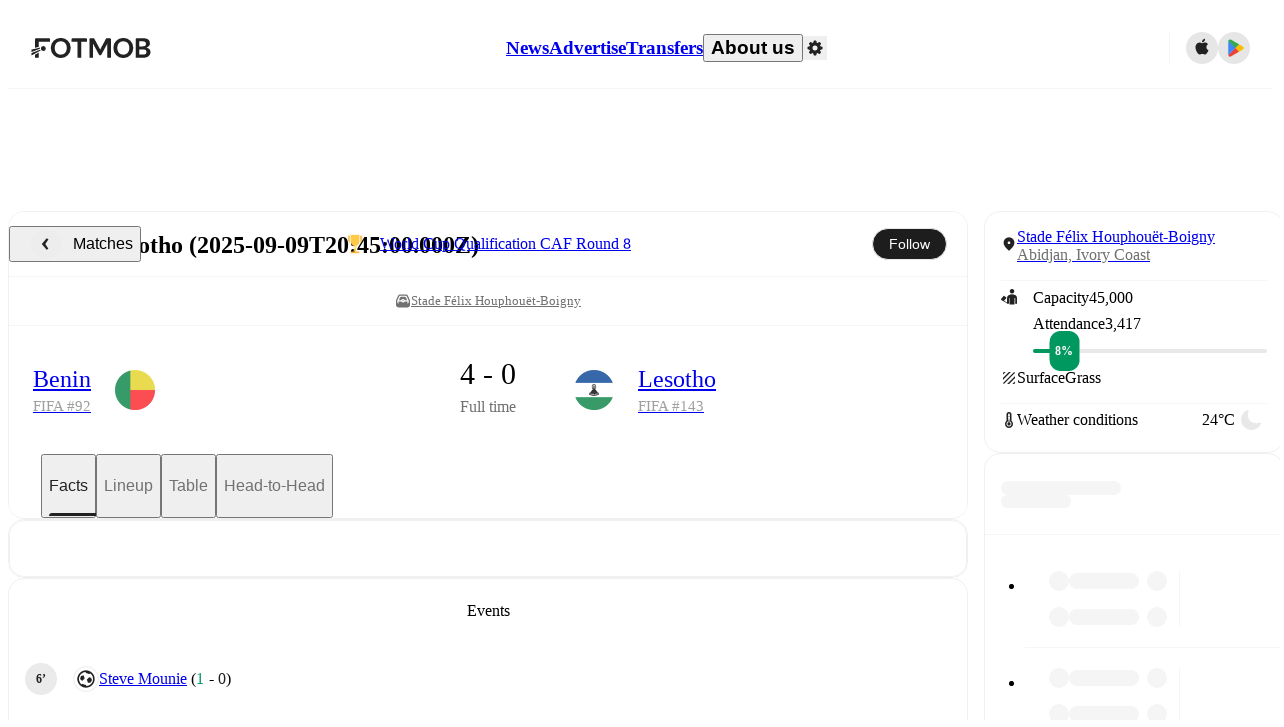

--- FILE ---
content_type: text/javascript;charset=UTF-8
request_url: https://www.fotmob.com/_next/static/chunks/5061.ba8d06932cebfd22.js
body_size: 3878
content:
"use strict";(self.webpackChunk_N_E=self.webpackChunk_N_E||[]).push([[5061],{5061:function(e,t,i){i.d(t,{f:function(){return N}});var a=i(94484);i(75271);var n=i(6833),r=i(6584),l=i(19715),o=i(26297),s=i(31399),c=i(74872),h=i(16648),d=i(88356),p=i(23486),m=i(65098),u=i(58723),g=i(37141),f=i(35906),x=i(35588),b=i(47447),Z=i(32262),w=i(71475),v=i(97047),y=i(31093),T=i(24748);let L=(0,c.Z)("div",{target:"e1xbxaef0",label:"LineupBackground"})("display:flex;flex-direction:column;",({isPossibleLineup:e,isSimpleLineup:t,theme:i})=>(0,T.iv)("background-color:",t?i.GlobalColorScheme.Background.card:(0,x.jU)(i,e),";color:",i.GlobalColorScheme.DefaultColor.white,";","lineupBackground"));var C=i(17439),B=i(3063);let F=(0,c.Z)(h.Link,{target:"ecx2f1c0",label:"LastMatchBadgeContainer"})("display:flex;align-items:center;gap:6px;padding:4px 8px;background-color:",({theme:e})=>e.Lineup.lastMatchBadgeBackground,";border-radius:4px;font-size:12px;line-height:100%;font-weight:600;&:hover{background-color:",({theme:e})=>e.Lineup.lastMatchBadgeBackgroundHover,";}"),S=(0,c.Z)("span",{target:"ecx2f1c1",label:"LastMatchScore"})("color:",({theme:e})=>e.GlobalColorScheme.DefaultColor.white,";"),M=({lastMatch:e,className:t})=>{let{homeScore:i,awayScore:n,homeTeamId:r,homeTeamName:l,awayTeamId:o,awayTeamName:s,matchId:c}=e,h=(0,B.s)(c,{id:r,name:l},{id:o,name:s});return(0,a.BX)(F,{href:h,className:t,children:[(0,a.tZ)(p.TeamIcon,{id:r,width:18}),null!==i&&null!==n&&(0,a.BX)(S,{children:[i,"-",n]}),(0,a.tZ)(p.TeamIcon,{id:o,width:18})]})},P=(0,c.Z)("header",{target:"ei37i3i0",label:"LineupTitleContainer"})("display:grid;grid-template-columns:1fr auto 1fr;padding:0 16px;height:64px;",({theme:e,isPredicted:t,isSimpleLineup:i,showBorderBottom:a})=>a&&`border-bottom: ${i?e.GlobalColorScheme.Divider:`1px solid ${(0,x.mE)(e,t)}`}`,";@container ",g.cJ.lineupVertical,'{display:flex;justify-content:center;[class*="TeamInfoContainer"]{display:none;}',e=>!e.isPredicted&&"display: none;","}"),z=(0,c.Z)("a",{target:"ei37i3i1",label:"LineupContainer"})(({isHome:e,isSimpleLineup:t,theme:i})=>(0,T.iv)("display:flex;flex-direction:",e?"row":"row-reverse",";align-items:center;gap:10px;h2{font-size:14px;color:",t?i.GlobalColorScheme.Text.textDefault:i.GlobalColorScheme.DefaultColor.white,";}","itemContainerStyle")," ",f.ee,"  h2{",e=>e.isLastXI&&"max-width: 125px;","    text-align:",e=>e.isHome?"start":"end",";}"),k=(0,c.Z)("div",{target:"ei37i3i2",label:"TitleContainer"})("display:flex;align-items:center;justify-content:center;text-align:center;gap:4px;button{margin-inline-start:15px;}"),X=(0,c.Z)("div",{target:"ei37i3i3",label:"TeamInfoContainer"})("display:flex;flex-direction:",e=>e.isHome?"row":"row-reverse",";align-items:center;gap:24px;"),$=(0,c.Z)("span",{target:"ei37i3i4",label:"FormationText"})("font-size:14px;line-height:18px;font-weight:500;color:white;white-space:nowrap;"),H=(0,c.Z)("div",{target:"ei37i3i5",label:"BadgeWrapper"})("> span,> div{min-width:32px;height:18px;}"),V=({team:e,activeFilter:t})=>{let{t:i}=(0,m.$)(),r=e?.averageStarterAge,l=e?.totalStarterMarketValue;if(!(0,v.k)(l)&&t===n.Jp.MarketValue)return(0,a.tZ)(Z.v5,{children:(0,a.tZ)(w.bO,{value:l})});if(r&&t===n.Jp.Age)return(0,a.tZ)(H,{children:(0,a.tZ)(C.Cv,{age:r,toFixed:1,title:i("average_age","Average age")})});let{rating:o}=e;return o?(0,a.tZ)(H,{title:i("team_rating","Team rating"),children:(0,a.tZ)(b.PlayerRating,{toFixed:1,rating:o})}):null},G=({team:e,translationMap:t,activeFilter:i,isHome:n,isSimpleLineup:r})=>{let{id:l,name:o,formation:s}=e,c=(0,u.yX)(l,o,t);return(0,a.BX)(X,{isHome:n,children:[(0,a.tZ)(V,{team:e,activeFilter:i}),(0,a.tZ)(h.Link,{href:(0,d.T)(l,o),passHref:!0,legacyBehavior:!0,children:(0,a.BX)(z,{isHome:n,isSimpleLineup:r,isLastXI:!!e?.lastMatch,children:[(0,a.tZ)(p.TeamIcon,{id:l,width:28}),(0,a.tZ)("h2",{children:c})]})}),s&&(0,a.tZ)($,{children:s}),e?.lastMatch&&(0,a.tZ)(M,{lastMatch:e.lastMatch})]})},_=(0,c.Z)(y.D,{target:"ei37i3i6",label:"LineupTitleCSS"})("color:",({theme:e})=>e.GlobalColorScheme.DefaultColor.white,";text-transform:capitalize;"),D=({homeTeam:e,awayTeam:t,isPossibleLineup:i,lineupTitle:n,isSimpleLineup:r,translationMap:l,showBorderBottom:o,activeFilter:s})=>(0,a.BX)(P,{showBorderBottom:o,isPredicted:i,isSimpleLineup:r,children:[(0,a.tZ)(G,{team:e,translationMap:l,activeFilter:s,isHome:!0,isSimpleLineup:r}),(0,a.tZ)(k,{children:(0,a.tZ)(_,{children:n})}),(0,a.tZ)(G,{team:t,translationMap:l,activeFilter:s,isSimpleLineup:r})]}),J=(0,c.Z)("span",{target:"ef2zggf0",label:"FormationText"})("font-weight:500;font-size:14px;line-height:18px;color:white;"),j=(0,c.Z)("span",{target:"ef2zggf1",label:"TeamName"})("color:white;"),R=(0,c.Z)("div",{target:"ef2zggf2",label:"TeamContaier"})("display:flex;align-items:center;gap:8px;"),Y=(0,c.Z)(M,{target:"ef2zggf3",label:"LastMatchBadgeStyled"})("margin-inline-start:auto;"),I=(0,c.Z)("div",{target:"ef2zggf4",label:"TeamHeaderContainer"})("padding:0 16px;height:56px;width:100%;font-size:14px;line-height:16px;border-bottom:",e=>e.theme.GlobalColorScheme.Divider,";align-items:center;gap:16px;& > button{margin-inline-start:auto;}background-color:",e=>(0,x.jU)(e.theme,e.isPossibleLineup),";color:",e=>e.theme.GlobalColorScheme.DefaultColor.white,";border-bottom:1px solid ",e=>(0,x.mE)(e.theme,e.isPossibleLineup),";display:none;@container ",g.cJ.lineupVertical,"{display:flex;}"),A=({team:e,formation:t,activeFilter:i,isPossibleLineup:n})=>{let{translationMap:r}=(0,m.$)(),l=(0,u.yX)(e?.id,e?.name,r);return(0,a.BX)(I,{isPossibleLineup:n,children:[(0,a.tZ)(V,{team:e,activeFilter:i}),(0,a.BX)(R,{children:[(0,a.tZ)(p.TeamIcon,{id:e?.id}),(0,a.tZ)(j,{children:l})]}),t&&(0,a.tZ)(J,{children:t}),e?.lastMatch&&(0,a.tZ)(Y,{lastMatch:e.lastMatch})]})},N=({lineup:e,activeFilter:t=n.Jp.Match,translationMap:i,t:c,homeSubbedIn:h,awaySubbedIn:d,renderFilters:p})=>{let m=e.homeTeam?.starters?.length>0&&e.awayTeam?.starters?.length>0,u=h?.length>0||d?.length>0,g=(0,l.lg)(e),f=e?.homeTeam?.formation,x=e?.awayTeam?.formation,b=(0,l.y)(e),Z=(0,l.zr)(e,c);return(0,a.BX)(a.HY,{children:[(0,a.BX)(L,{isPossibleLineup:g,isSimpleLineup:b,children:[(0,a.tZ)(D,{homeTeam:e.homeTeam,awayTeam:e.awayTeam,isPossibleLineup:g,lineupTitle:Z,isSimpleLineup:b,translationMap:i,showBorderBottom:!!p,activeFilter:t}),p&&p()]}),b?(0,a.tZ)(s.V,{benches:[e.homeTeam.starters,e.awayTeam.starters],activeFilter:t,withTopPadding:!0}):m&&(0,a.BX)(a.HY,{children:[(0,a.tZ)(A,{team:e.homeTeam,formation:f,activeFilter:t,isPossibleLineup:g}),(0,a.tZ)(o.F,{lineup:e,activeFilter:t,homeFormation:f,awayFormation:x}),(0,a.tZ)(A,{team:e.awayTeam,formation:x,activeFilter:t,isPossibleLineup:g})]}),e.homeTeam?.coach&&e.awayTeam?.coach&&(0,a.BX)(a.HY,{children:[(0,a.tZ)(r.e0,{children:(0,a.tZ)(y.$,{title:c("coach","Coach")})}),(0,a.tZ)(s.V,{benches:[[e.homeTeam.coach],[e.awayTeam.coach]],activeFilter:t,isCoaches:!0})]}),u&&(0,a.BX)(a.HY,{children:[(0,a.tZ)(y.$,{title:c("subs","Substitutes")}),(0,a.tZ)(s.V,{benches:[h,d],activeFilter:t})]})]})}},26297:function(e,t,i){i.d(t,{F:function(){return x},h:function(){return f}});var a=i(94484);i(75271);var n=i(61046),r=i(83383),l=i(74872),o=i(35588),s=i(37141);let c=(0,l.Z)("div",{target:"e1p6td800",label:"MiddleOfField"})("position:absolute;height:100%;inset-inline-start:calc(50% - ",3,"px);width:",6,"px;background-color:",e=>e.pitchLinesColor,";@container lineup (max-width:800px){width:",4,"px;inset-inline-start:calc(50% - ",2,'px);}::after{content:" ";box-sizing:content-box;width:150px;height:150px;border:solid 6px ',e=>e.pitchLinesColor,";position:absolute;border-radius:50%;top:calc(50% - 81px);inset-inline-start:-78px;@container ",s.cJ.lineupVertical,"{width:112px;height:112px;border-width:4px;top:calc(50% - 60px);inset-inline-start:-58px;}}@container ",s.cJ.lineupVertical,"{transform:rotate(90deg);}"),h=(0,l.Z)("div",{target:"e1p6td801",label:"GoalContainer"})("position:absolute;top:36%;",e=>e.home?`
      left: -2px; // intentionally not RTL-adjusted
      transform: translateX(-22%) rotate(-90deg);
      `:`
      right: -2px; // intentionally not RTL-adjusted
      transform: rotate(90deg) translateY(-39%);
      `,"  @container ",s.cJ.lineupVertical,"{",e=>e.home?`
        top: 0;
        left: auto; // intentionally not RTL-adjusted
        transform: rotate(0deg) scale(0.775) translateY(-15%);
        `:`
        top: 100%;
        right: auto; // intentionally not RTL-adjusted
        transform: rotate(180deg) translateY(100%) scale(0.775) translateY(-15%);
        `,"}"),d=(0,l.Z)("section",{target:"e1p6td802",label:"LineupFieldContainer"})("display:flex;position:relative;padding-inline-start:0;padding-inline-end:0;margin:0;width:100%;height:550px;background:",e=>(0,o.mE)(e.theme,e.isPossibleLineup),";@container ",s.cJ.lineupVertical,'{flex-direction:column;height:1100px;align-items:center;[class*="TeamContainer"]{max-width:540px;}}');var p=i(40498),m=i(93373),u=i(19715);let g=({theme:e,isPossibleLineup:t})=>{let i=t?e.MFFullscreenColorScheme.pitchLinesPossible:e.MFFullscreenColorScheme.pitchLines;return(0,a.BX)(a.HY,{children:[(0,a.tZ)(h,{home:!0,children:(0,a.tZ)(n.G,{color:i,size:{width:276,height:154}})}),(0,a.tZ)(c,{pitchLinesColor:i}),(0,a.tZ)(h,{home:!1,children:(0,a.tZ)(n.G,{color:i,size:{width:276,height:154}})})]})},f=({team:e,side:t,activeFilter:i,formationFromToggle:n})=>{let{starters:r,formation:l}=e,o=n&&n!==l?r.map((0,u.g3)(n,t)):r;return(0,a.tZ)(p.aO,{players:"home"===t?o:[...o].reverse(),side:t,renderPlayer:e=>(0,a.tZ)(m.g,{player:e,activeFilter:i},e.id)},`${t}-lineup`)},x=({lineup:e,homeFormation:t,awayFormation:i,activeFilter:n})=>{let{theme:l}=(0,r.F)(),o=(0,u.lg)(e);return(0,a.BX)(d,{isPossibleLineup:o,children:[(0,a.tZ)(g,{theme:l,isPossibleLineup:o}),[e.homeTeam,e.awayTeam].map((e,r)=>e&&(0,a.tZ)(f,{team:e,side:0===r?"home":"away",activeFilter:n,formationFromToggle:0===r?t:i},e.id))]})}},40498:function(e,t,i){i.d(t,{$l:function(){return h},T0:function(){return d},aO:function(){return p},sl:function(){return s}});var a=i(94484),n=i(75271),r=i(74872),l=i(37141),o=i(32829);let s=(0,r.Z)((0,n.forwardRef)(function(e,t){return(0,a.tZ)("div",{...e,ref:t})}),{target:"e1f0oqx60",label:"TeamContainer"})("position:relative;width:100%;height:100%;"),c=(e,t,i,a)=>{let n=e[`${t}Layout`];if(!n)return{};let r=a&&"horizontal"===t,l="home"===i&&!r||"away"===i&&r?n.y-n.height/2:1-(n.y+n.height/2),o="home"===i&&!r||"away"===i&&r?n.x-n.width/2:1-(n.x+n.width/2);return{top:`${100*l}%`,left:`${100*o}%`,height:`${100*n.height}%`,width:`${100*n.width}%`}},h=(0,r.Z)("div",{target:"e1f0oqx61",label:"PlayerDiv"})("pointer-events:none;*{pointer-events:auto;}position:absolute;",e=>c(e.player,"horizontal",e.side,e.isRtl),";",e=>e.isAnimated&&`
    transition: top 0.5s, left 0.5s, height 0.5s, width 0.5s;
  `,'  display:flex;justify-content:center;align-items:center;a,[class*="LineupPlayerContainer"]{max-width:100%;}@container ',l.cJ.lineupVertical,"{",e=>c(e.player,"vertical",e.side,e.isRtl),";}"),d=e=>!!e.horizontalLayout||!!e.verticalLayout,p=({players:e,side:t,renderPlayer:i,getPlayerKey:n=e=>`${e.id}-${e.name}-container`,isAnimated:r})=>{let l=(0,o.V)();return(0,a.tZ)(s,{children:e.map(e=>d(e)&&(0,a.tZ)(h,{player:e,side:t,isAnimated:r,isRtl:l,children:i(e)},n(e)))})}},61046:function(e,t,i){i.d(t,{G:function(){return n}});var a=i(94484);i(75271);let n=({color:e,size:t})=>(0,a.BX)("svg",{xmlns:"http://www.w3.org/2000/svg",id:"lineup_1_214x118",width:t?t.width:316,height:t?t.height:174,viewBox:"0 0 316 174",children:[(0,a.tZ)("g",{id:"Group_4486",fill:e,"data-name":"Group 4486",transform:"translate(84.168)",children:(0,a.tZ)("path",{id:"Path_2174",d:"M57 0h5.907v50.136a5.92 5.92 0 0 0 5.907 5.9H192.85a5.92 5.92 0 0 0 5.907-5.9V0h5.907v50.136a11.84 11.84 0 0 1-11.813 11.8H68.813A11.84 11.84 0 0 1 57 50.136z",className:"cls-1","data-name":"Path 2174",transform:"translate(-57)"})}),(0,a.tZ)("path",{id:"Path_2175",fill:e,d:"M11.813 150.407h90.813a76.778 76.778 0 0 0 110.748 0h90.813A11.839 11.839 0 0 0 316 138.61V0h-5.906v138.61a5.92 5.92 0 0 1-5.907 5.9H11.813a5.92 5.92 0 0 1-5.907-5.9V0H0v138.61a11.84 11.84 0 0 0 11.813 11.797zm193 0a70.761 70.761 0 0 1-93.619 0z",className:"cls-1","data-name":"Path 2175"})]})},88356:function(e,t,i){i.d(t,{T:function(){return n}});var a=i(6374);let n=(e,t,i="overview")=>`/teams/${e}/${i}/${(0,a.g)(t)}`},32829:function(e,t,i){i.d(t,{V:function(){return r}});var a=i(42577),n=i(46862);let r=()=>{let{locale:e}=(0,n.b)();return(0,a.Fp)(e)}}}]);

--- FILE ---
content_type: text/javascript;charset=UTF-8
request_url: https://www.fotmob.com/_next/static/chunks/54999.980d908684571e84.js
body_size: 3347
content:
"use strict";(self.webpackChunk_N_E=self.webpackChunk_N_E||[]).push([[54999],{59682:function(t,e,n){n.d(e,{Z:function(){return o}});var r=n(63836),l=n(13298);function o(t,e){(0,l.Z)(2,arguments);var n=(0,r.Z)(t),o=(0,r.Z)(e);return n.getFullYear()===o.getFullYear()}},61775:function(t,e,n){n.d(e,{Z:function(){return o}});var r=n(59682),l=n(13298);function o(t){return(0,l.Z)(1,arguments),(0,r.Z)(t,Date.now())}},70716:function(t,e,n){n.d(e,{I:function(){return o}});var r=n(94484);n(75271);var l=n(83383);let o=({size:t=22,Usecircle:e=!1,circleColor:n,strokewidth:o=1.6,iconScale:a=1})=>{let{theme:i}=(0,l.F)(),s=8-6*a,C=n??i.PlayerPageColorScheme.shotMap.goalPosts;return(0,r.tZ)("svg",{className:"SavedPenalty",width:t,height:t,viewBox:"0 0 16 16",version:"1.1",xmlns:"http://www.w3.org/2000/svg",children:(0,r.tZ)("g",{id:"Page-1",stroke:"none",strokeWidth:"1",fill:"none",fillRule:"evenodd",children:(0,r.BX)("g",{id:"icPenaltySaved",children:[(0,r.tZ)("circle",{id:"Ellipse_475",fill:"#FFFFFF",fillRule:"nonzero",cx:"8",cy:"8",r:"8"}),e&&(0,r.tZ)("circle",{id:"border-circle",cx:"8",cy:"8",r:"7.2",fill:"none",stroke:C,strokeWidth:o}),(0,r.BX)("g",{id:"ic-penalty-saved-2",transform:`translate(${s}, ${s}) scale(${a})`,children:[(0,r.tZ)("polygon",{id:"Rectangle_2688",points:"0 0 12 0 12 12 0 12"}),(0,r.BX)("g",{id:"Group_6464",transform:"translate(0.244518, 0.014970)",fill:"#333333",children:[(0,r.tZ)("path",{d:"M1.76248221,6.78303029 L5.12348221,10.1500303 C5.20530852,10.2332914 5.20530852,10.3667691 5.12348221,10.4500303 L3.77848221,11.5730303 C3.67885792,11.6729345 3.54357029,11.7290836 3.40248221,11.7290836 C3.26139414,11.7290836 3.12610651,11.6729345 3.02648221,11.5730303 L0.156482214,8.69803029 C-0.052160738,8.4888263 -0.052160738,8.15023428 0.156482214,7.94103029 L1.15648221,6.77903029 C1.32067755,6.61207996 1.58898104,6.60939692 1.75648221,6.77303029 L1.76248221,6.78303029 Z",id:"Path_4280"}),(0,r.tZ)("path",{d:"M10.4154822,8.70803029 C10.227686,8.49449721 10.0039804,8.31546506 9.75448221,8.17903029 C9.68972465,8.12359807 9.59423978,8.12359807 9.52948221,8.17903029 L8.78648221,8.84503029 C8.70805462,8.89307376 8.67590023,8.99080618 8.71048221,9.07603029 L8.97448221,10.0490303 C8.9983526,10.1016033 9.0466185,10.1390187 9.10348221,10.1490303 C9.19109359,10.1595219 9.27924504,10.1648644 9.36748221,10.1650303 L9.36748221,10.1580303 C9.58215664,10.1619094 9.79620034,10.1335949 10.0024822,10.0740303 C10.0628887,10.0481894 10.1150976,10.006353 10.1534822,9.95303029 C10.1595173,9.9460764 10.1639548,9.93788415 10.1664822,9.92903029 C10.3741899,9.62243698 10.4846614,9.26035519 10.4834916,8.89003029 C10.4811163,8.82360182 10.4572542,8.75973563 10.4154822,8.70803029 L10.4154822,8.70803029 Z",id:"Path_4281",fillRule:"nonzero"}),(0,r.tZ)("path",{d:"M7.59948221,7.70803029 C7.59027231,7.62876253 7.52774998,7.56624019 7.44848221,7.55703029 C7.38198039,7.55040018 7.31498404,7.55040018 7.24848221,7.55703029 C7.02969156,7.55599037 6.81274562,7.5970709 6.60948221,7.67803029 C6.57512761,7.68730353 6.5435501,7.70480846 6.51748221,7.72903029 C6.50919732,7.73695293 6.50212172,7.74605013 6.49648221,7.75603029 C6.32347222,8.05583134 6.23242204,8.39588997 6.23248218,8.74203029 C6.23346982,8.78761067 6.24809957,8.83184826 6.27448221,8.86903029 C6.43570923,9.08981526 6.63976999,9.27585066 6.87448221,9.41603029 C6.90283404,9.43878613 6.93812782,9.45113895 6.97448221,9.451031 C7.01500032,9.45082222 7.05380397,9.43465403 7.08248221,9.40603029 L7.77448221,8.76103029 C7.81754559,8.71905185 7.83539219,8.65753804 7.82148221,8.59903029 L7.77648221,8.41103029 C7.71448221,8.17003029 7.65248221,7.93903029 7.59948221,7.70803029 L7.59948221,7.70803029 Z",id:"Path_4282",fillRule:"nonzero"}),(0,r.tZ)("path",{d:"M9.42248221,5.84103029 L9.76248221,5.49903029 C9.99196908,5.26878039 9.99196908,4.89628019 9.76248221,4.66603029 L8.75148221,5.68003029 C8.61715465,5.65794361 8.48153733,5.6445823 8.34548221,5.64003029 C8.23190869,5.64524233 8.11872488,5.65692797 8.00648221,5.67503029 L10.1414822,3.53103029 C10.2989083,3.38437678 10.3638456,3.16355442 10.3108677,2.95502731 C10.2578897,2.7465002 10.0954267,2.58345069 9.88709185,2.52972163 C9.67875701,2.47599257 9.45770207,2.54013372 9.31048221,2.69703029 L7.08448221,4.93503029 L6.93348221,5.08603029 C6.82689485,5.17486641 6.67012615,5.16765697 6.57214217,5.06941309 C6.47415819,4.9711692 6.46736406,4.81438195 6.55648221,4.70803029 L6.70748221,4.55703029 L9.34848221,1.90203029 C9.55997834,1.66961391 9.55177363,1.31209657 9.32983827,1.08962707 C9.10790291,0.867157565 8.75040632,0.858093463 8.51748221,1.06903029 L5.87548221,3.72103029 L5.72448221,3.87203029 C5.61796462,3.96354953 5.45886358,3.95732261 5.35982464,3.85775827 C5.26078571,3.75819393 5.25540067,3.59906217 5.34748221,3.49303029 L5.49848221,3.34203029 L7.83748221,0.99203029 C8.05479759,0.760430835 8.04936314,0.398241073 7.82519713,0.173265791 C7.60103111,-0.0517094912 7.23886328,-0.0584490878 7.00648221,0.15803029 L4.66448221,2.50703029 L3.62548221,3.55303029 L3.91648221,4.68203029 C3.95416179,4.82439228 3.87036618,4.97058887 3.72848221,5.01003029 C3.65613993,5.0368877 3.57517864,5.0260179 3.51248221,4.98103029 L2.84148221,2.47303029 C2.72301714,2.03120249 2.26881001,1.76906521 1.82698221,1.88753029 C1.38515441,2.00599537 1.12301714,2.46020249 1.24148221,2.90203029 L1.88348221,5.29603029 L1.87448221,5.30503029 L2.13848221,6.48203029 L5.29848221,9.65303029 C5.69334645,11.1013291 7.05128573,12.0730159 8.54952231,11.9793438 C10.0477589,11.8856718 11.2740937,10.7524123 11.4854885,9.26620927 C11.6968832,7.7800062 10.8351783,6.34974788 9.42248221,5.84203029 L9.42248221,5.84103029 Z M10.4384822,10.4290303 C9.96395617,11.0428401 9.24353484,11.4169472 8.46848221,11.4520303 L8.38348221,11.1690303 L8.36548221,11.1060303 C8.35338584,11.0160902 8.27622847,10.9492205 8.18548221,10.9500303 C7.82122514,10.9453744 7.46695337,10.8303058 7.16948221,10.6200303 C7.13826389,10.6049286 7.10415407,10.5967423 7.06948221,10.5960303 C7.02741267,10.5922575 6.98559749,10.6055951 6.95348221,10.6330303 L6.68948221,10.8810303 C5.83106369,10.2005298 5.48116677,9.06116315 5.80968607,8.01615678 C6.13820537,6.97115042 7.07709935,6.23694173 8.17048221,6.17003029 L8.22348221,6.35203029 C8.24448221,6.41203029 8.26148221,6.47403029 8.27648221,6.53703029 C8.29748923,6.59521097 8.34330154,6.64102328 8.40148221,6.66203029 L8.42748221,6.66203029 C8.78125378,6.71403582 9.12472866,6.82099215 9.44548221,6.97903029 C9.4687546,6.98949191 9.49396669,6.99494317 9.51948221,6.99503029 C9.55449499,6.99415605 9.58878743,6.98489709 9.61948221,6.96803029 L9.96548221,6.72003029 C11.1196176,7.61358871 11.3313405,9.2733532 10.4384822,10.4280303 L10.4384822,10.4290303 Z",id:"Path_4283",fillRule:"nonzero"})]})]})]})})})}},68589:function(t,e,n){n.d(e,{N:function(){return u}});var r=n(94484);n(75271);var l=n(74872),o=n(59689),a=n(78444),i=n(23896),s=n(80846);let C=(0,l.Z)("div",{target:"e4lm97d0",label:"TopStatsCSS"})("padding-bottom:8px;"),c={[s.cJ.xG]:["BallPossesion","expected_goals","total_shots","big_chance"],[s.cJ.ratings]:["BallPossesion","total_shots","ShotsOnTarget","big_chance"],[s.cJ.lower]:["BallPossesion","total_shots","ShotsOnTarget","corners"]},u=({mfData:t})=>{let[e,n]=(0,a.z)(t?.content?.stats?.Periods?.All?.teamColors),l=t?.content?.stats?.Periods?.All?.stats?.find(t=>t.title===i.uI.topStats);if(!l?.stats)return null;let u=c[t.general.coverageLevel??s.cJ.lower],d={...l,stats:l.stats.filter(t=>u.includes(t?.key))};return(0,r.tZ)(C,{children:(0,r.tZ)(o.p,{statGroup:d,teamColors:e,fontColors:n,showTitle:!0})})}},25147:function(t,e,n){n.r(e),n.d(e,{TopStats:function(){return i}});var r=n(94484);n(75271);var l=n(99795),o=n(68589),a=n(45364);let i=({mfData:t,cardProps:e})=>(0,a.Mk)(t)?(0,r.tZ)(l.CardWrapper,{...e,content:(0,r.tZ)(o.N,{mfData:t})}):null},32829:function(t,e,n){n.d(e,{V:function(){return o}});var r=n(42577),l=n(46862);let o=()=>{let{locale:t}=(0,l.b)();return(0,r.Fp)(t)}},71761:function(t,e,n){n.d(e,{u:function(){return r}});let r=(t,e)=>t?.reduce(([t,n],r)=>e(r)?[[...t,r],n]:[t,[...n,r]],[[],[]])??[[],[]]},38787:function(t,e){e.Ik=function(){return{join:function(t,e){var n;return(n=t+e)*(n+1)/2+e},split:function(t){var e=n((n(Math.sqrt(1+8*t))-1)/2);return[e*(e+3)/2-t,t-e*(e+1)/2]},bounds:function(){return[0,0,0]}}};var n=Math.floor}}]);

--- FILE ---
content_type: text/javascript;charset=UTF-8
request_url: https://www.fotmob.com/_next/static/chunks/6360.4bffcfebed9f47db.js
body_size: 6172
content:
"use strict";(self.webpackChunk_N_E=self.webpackChunk_N_E||[]).push([[6360,71475,66312,38731,18659],{90037:function(e,t,n){n.d(t,{U8:function(){return g},eK:function(){return p},nB:function(){return m}});var r=n(75271),i=n(51175),a=n(46862),u=n(79598),o=n(12141),l=n(70614),c=n(97047);let s=async e=>await (0,l.LK)(e),f=()=>{let{data:e,isLoading:t}=(0,o.ZP)("/api/currency",s,{keepPreviousData:!0});return[e,t]},h=e=>{if(!e)return"EUR";switch(e.toUpperCase()){case"US":return"USD";case"GB":return"GBP";default:return"EUR"}},g=()=>{let[e,t]=f(),{profileData:n,changeCurrency:a}=(0,i.oI)(),{countryCode:o}=(0,u.m)(),l=h(o),s=n.currency?n.currency:l,[g,d]=(0,r.useState)(s);return(0,r.useEffect)(()=>{d(e?.supportedCurrencies.find(e=>e===s)??l)},[s,e,l]),{supportedCurrencies:e?.supportedCurrencies??[],currencyCode:g,updateCurrencyCode:e=>{d(e),a(e)},convertFromEuro:(n,r)=>"EUR"===g||t?(0,c.k)(r)?n:Number(n.toPrecision(r)):Number((n*(e.rates.find(e=>e.currencyCode===g)?.rate??1)).toPrecision(r||2)),isFetching:t}},d=({value:e,currencyCode:t,locale:n})=>new Intl.NumberFormat(n,{notation:"compact",compactDisplay:"short",style:"currency",currency:t,maximumFractionDigits:1,minimumFractionDigits:0}).format(e),m=()=>{let{currencyCode:e,convertFromEuro:t}=g(),{locale:n}=(0,a.b)();return(r,i)=>d({value:t(r,i),currencyCode:e,locale:n})},p=(e,t)=>{let n=m();return(0,c.k)(e)?"":n(e,t)}},71475:function(e,t,n){n.d(t,{BK:function(){return o},HA:function(){return u},To:function(){return l},bO:function(){return s},ng:function(){return c}});var r=n(94484);n(75271);var i=n(46862),a=n(90037);let u=(e,t,n)=>{let r=n?.roundTo??0;return(t||0).toLocaleString(e,{minimumFractionDigits:r,maximumFractionDigits:r,style:n?.percent?"percent":"decimal"})},o=({value:e,percent:t,toFixed:n,className:a})=>{let{locale:o}=(0,i.b)();if(Number.isNaN(e))return null;let l=u(o,e,{percent:t,roundTo:n});return(0,r.tZ)("span",{className:a,children:l})},l=({value:e,total:t})=>{let{locale:n}=(0,i.b)(),a=u(n,e),o=u(n,t),l=u(n,0===t?0:e/t,{percent:!0});return(0,r.tZ)("span",{children:`${a}/${o} (${l})`})},c=({value:e,bonus:t})=>{let{locale:n}=(0,i.b)();if(Number.isNaN(e))return null;let a=u(n,t?e-t:e);if(t){let e=u(n,t);return(0,r.tZ)("span",{children:`${a}+${e}`})}return(0,r.tZ)("span",{children:a})},s=({value:e,significantDigits:t})=>{let n=(0,a.eK)(e,t);return Number.isNaN(e)?null:(0,r.tZ)("span",{children:n})}},38731:function(e,t,n){n.r(t),n.d(t,{ImageWithFallback:function(){return u}});var r=n(94484),i=n(75271),a=n(77994);let u=e=>{let{src:t=null,placeholderSrc:n=null,width:u="15",height:o=e.width,onFallback:l,...c}=e,s=`Image ${c.className||""}`,f=(0,a.s)(t||n),h=(0,i.useCallback)(e=>{e.currentTarget.onerror=null,n&&e.currentTarget.src!==n&&(e.currentTarget.src=n),l&&l(e)},[l,n]);return(0,r.tZ)("img",{src:f,className:s,alt:e.alt,width:u,height:o,loading:"lazy",onError:h})}},18659:function(e,t,n){n.r(t),n.d(t,{LeagueIcon:function(){return c}});var r=n(94484);n(75271);var i=n(83383),a=n(1277),u=n(22197),o=n(71027);let l=e=>"string"==typeof e?parseInt(e,10):e,c=e=>{let{isDarkMode:t}=(0,i.F)(),{id:n,className:c=""}=e,s=["dark","light"].includes(e?.theme)?"dark"===e.theme:t,f=(0,a.T)(n,s),h=`data:image/png;base64,${u.K}`,g=l(e.width),d=l(e?.height)||g;return(0,r.tZ)(o.o,{src:f,imageFallbackEncoded:h,width:g,height:d,className:`LeagueIcon ${c}`})}},22197:function(e,t,n){n.d(t,{K:function(){return r}});let r="[base64]/h9NBf8NFgMtHh8wzc7g8h9BAgMNKgLtQfblbhOFJf9FHf89IgdBGfsb+///o//9Gg89FgdBIgM1Hf8lLfdLv//9FgM7y//9NfNBGgsxHgMX4///z//9Qe9NMfc9DhMtOfMlFfcXq///i//+84v/6//5KfNlNfNRIgNJMhMlIgchCg8dFgcdBf8NDer1CcrxQfrjs///o/f/Y/f/l+//U+v/j+P+ww//89P7i//eLo/Tt//PA5vLx//De/+qXvOrx/+dCgdpGftpFd9lIftdGitNBhdNOhtFRhs9Uec9Bgc1Mfc1MhsxEhMw9f8xDfsxSfctGicl5pMdNgcZChcVLgMVFfsVRfcVHicRMfcRShMNOhMNJf8NRfMNGf8BKd8BHgLxVcLxSdrlWfrhUiLJVarFKfbBHbqZCZqbc///e/f/M+//2+v/W+v/z+f/w+P/p9//M9//u9P/D8f/i7f/Z7f/F6v/H5P+/4/+l1P+oxf//+P758v6v1v7r/vyTwPz/+/u32/rP7/nn//ekwveqx/b+//GNrfDk++qqz+mYr+lYguiQteaRveWkzONymuN3nt5FfN6syd2Qtd2XoN2kvdueuNuDqNtllNuHq9p8p9ZohNVjmdJ+os6Dk85LcM1Ri8xcisxCg8xOj8tVgstQfMtPico/fcpUfMpTg8lFgslFgMlVeslkh8hcg8hol8c9fMdVe8dEc8dXjcZLesV+pMRDhsRLdMRbcMRejMNAhsM4dsNtkcJVc8JKZ8Jxlr5Iib5Egb5RgL5qiL1Vfbo7fLpYe7pAgrlSb7laabhAerY/ebVFeLRCea9eja1Tda1NdqxUfqtObqpmkalLealCeKZGV6NTd6FceqBJfJ8NACnoAAAAMHRSTlMAF/TFbiz09NqKivTa2sVQUD709PT09PT09PTa2trFxcXFqKioqIqKblBQPj4sLBfbOxDEAAACO0lEQVQoz2KAAW01Oe5sbhlOfgZUoKV4su75h49tjceCeFmQxPWVD3X9/1KxM3X/o84aG3NmVpgEo/Txrp9JKzytnTxmz91XamPIJAiVkG2W2uJh7eTobes9NfaUjaGRHxNEl9ItMa/I+MR1S0xMTHZ1uxkaGfn58YAkNHMr7wM03TQlZaW1rWnsn4OFRkDAZMQJlFEoqgyrmGhqarrj38v2J0cN7O3NzMzMRRgZdIKDmj71zIx2sj7S3XduY6brgzuBrsVm5hoM6sHBLSGN8+fEzHp/73Jz5vYTVVVgGWYGvhr3AP+m1iurTBPav/aG3jAwMDA0NzOz4WCQdHc3LsoLbe1bm/Du7+1N28qc7ayMgDLsDMbGxkBN1fW11/M7AFofGT5hweNLZXkW1x6WMogDpRwcjC1dnPPfJMWHR1hv+NFRb3y2hJ2Bw9ISJGOY5ePc2Z+clmwSsedwWEhBjigDlyUIXLTJ8vF95ZmYtsbbxMn6QJtrtjwDv4WFhaGhvYWBlU/tPFPHZQsXzYha3PO2HBgIHBaGQIdauFhZue2NMYkziZtk4vX7WZ0uAwOLkRFQxsDKyqI6bPW0KSaOgNmabv5crgIKUmZDkIyvVYDD+d7dtraOUct/tUgwgmRY2cAydvYXchueenqYen1vCBKARJ0gkwGbgZ2LuXlByNXoyanfXvjDkwIrr2HhabuM9JLXN5duvesmLMCAAFxsbi4Z6TmBZ0LtnFUZUZIVIwszj5C5PTsflx5UBABcA8MK45MBkwAAAABJRU5ErkJggg=="},71027:function(e,t,n){n.d(t,{o:function(){return f}});var r=n(94484),i=n(75271),a=n(32858),u=n.n(a),o=n(12245),l=n(38731);let c=u()(()=>n.e(1454).then(n.t.bind(n,1454,23)),{loadableGenerated:{webpack:()=>[1454]}}),s=(e,t)=>[...e?.split(" ").filter(Boolean)??[],t].join(" "),f=({width:e=20,height:t,src:n,imageFallbackEncoded:a,placeholderEncoded:u,alt:f="",className:h,onFallback:g})=>{let d=(0,o.P)("web-use-next-image"),m=n||a||u,[p,b]=(0,i.useState)(!1),v=(0,i.useCallback)(e=>{b(!0),g&&g(e)},[g]);return m?d?(0,r.tZ)(c,{src:p?a:m,width:e,height:t||e,placeholder:u||a,onError:v,alt:f,className:s(h,"NextImage"),draggable:!1}):(0,r.tZ)(l.ImageWithFallback,{src:m,width:e,height:t||e,placeholderSrc:u||a,alt:f,className:s(h,"ImageWithFallback")}):null}},27272:function(e,t,n){n.d(t,{o4:function(){return u}});let r={final:"finalTournament",Final:"finalTournament",bronze:"bronzeFinal","Bronze Final":"bronzeFinal","1/2":"semifinal","Semi-Finals":"semifinal","Semi Finals":"semifinal","1/4":"quarterfinal","Quarter-Finals":"quarterfinal","Quarter Finals":"quarterfinal","1/8":"roundof16","Round of 16":"roundof16","1/16":"roundof32","Round of 32":"roundof32","1/32":"roundof64","Round of 64":"roundof64",playoff:"roundof16playoff"},i={final:"Final",Final:"Final",bronze:"Bronze-final","Bronze Final":"Bronze-final","1/2":"Semi-final","Semi-Finals":"Semi-final","Semi Finals":"Semi-final","1/4":"Quarter-final","Quarter-Finals":"Quarter-final","Quarter Finals":"Quarter-final","1/8":"Round of 16","Round of 16":"Round of 16","1/16":"Round of 32","Round of 32":"Round of 32","1/32":"Round of 64","Round of 64":"Round of 64",playoff:"Round of 16 playoff"},a=(e,t,n)=>{let r=Number(e).toLocaleString(n);return t("round_fmt",`Round ${e}`,r)},u=(e,t,n,u,o=!1)=>{if(!e)return"";if(Number.isInteger(+e))return t?a(e,u,n):"";let l=r[e]||r[e?.replace(" ","-")];if(o&&!l)return"";let c=i[e];return l?u(l,c):e}},63160:function(e,t,n){n.r(t),n.d(t,{InfoBox:function(){return o}});var r=n(94484);n(75271);var i=n(99795),a=n(39572),u=n(72447);let o=({mfData:e,matchOptions:t,cardProps:n,translationMap:o})=>{let l=e?.content?.matchFacts;if(!l||!l.infoBox)return null;let c=(0,u.shouldShowWeatherComponent)(e);return(0,r.tZ)(i.CardWrapper,{...n,content:(0,r.tZ)(a._,{infoBox:l.infoBox,matchId:l.matchId,isCurrentSeason:e?.leagueData?.isCurrentSeason,selectedSeason:e?.leagueData?.seasonName,isFinished:t.isFinished,translationMap:o,hideStadium:c,hideAttendance:c,isBoxStyle:!0})})}},77994:function(e,t,n){n.d(t,{s:function(){return i}});let r=RegExp(/http\b/,"g"),i=e=>e?e.replace(r,"https"):e},19561:function(e,t,n){n.d(t,{EQ:function(){return z},P:function(){return T}});let r=Symbol.for("@ts-pattern/matcher"),i=Symbol.for("@ts-pattern/isVariadic"),a="@ts-pattern/anonymous-select-key",u=e=>!!(e&&"object"==typeof e),o=e=>e&&!!e[r],l=(e,t,n)=>{if(o(e)){let{matched:i,selections:a}=e[r]().match(t);return i&&a&&Object.keys(a).forEach(e=>n(e,a[e])),i}if(u(e)){if(!u(t))return!1;if(Array.isArray(e)){if(!Array.isArray(t))return!1;let r=[],a=[],u=[];for(let t of e.keys()){let n=e[t];o(n)&&n[i]?u.push(n):u.length?a.push(n):r.push(n)}if(u.length){if(u.length>1)throw Error("Pattern error: Using `...P.array(...)` several times in a single pattern is not allowed.");if(t.length<r.length+a.length)return!1;let e=t.slice(0,r.length),i=0===a.length?[]:t.slice(-a.length),o=t.slice(r.length,0===a.length?1/0:-a.length);return r.every((t,r)=>l(t,e[r],n))&&a.every((e,t)=>l(e,i[t],n))&&(0===u.length||l(u[0],o,n))}return e.length===t.length&&e.every((e,r)=>l(e,t[r],n))}return Reflect.ownKeys(e).every(i=>{let a=e[i];return(i in t||o(a)&&"optional"===a[r]().matcherType)&&l(a,t[i],n)})}return Object.is(t,e)},c=e=>{var t,n,i;return u(e)?o(e)?null!=(t=null==(n=(i=e[r]()).getSelectionKeys)?void 0:n.call(i))?t:[]:Array.isArray(e)?s(e,c):s(Object.values(e),c):[]},s=(e,t)=>e.reduce((e,n)=>e.concat(t(n)),[]);function f(e){return Object.assign(e,{optional:()=>h(e),and:t=>p(e,t),or:t=>b(e,t),select:t=>void 0===t?y(e):y(t,e)})}function h(e){return f({[r]:()=>({match:t=>{let n={},r=(e,t)=>{n[e]=t};return void 0===t?(c(e).forEach(e=>r(e,void 0)),{matched:!0,selections:n}):{matched:l(e,t,r),selections:n}},getSelectionKeys:()=>c(e),matcherType:"optional"})})}let g=(e,t)=>{for(let n of e)if(!t(n))return!1;return!0},d=(e,t)=>{for(let[n,r]of e.entries())if(!t(r,n))return!1;return!0},m=(e,t)=>{for(let n of Reflect.ownKeys(e))if(!t(n,e[n]))return!1;return!0};function p(...e){return f({[r]:()=>({match:t=>{let n={},r=(e,t)=>{n[e]=t};return{matched:e.every(e=>l(e,t,r)),selections:n}},getSelectionKeys:()=>s(e,c),matcherType:"and"})})}function b(...e){return f({[r]:()=>({match:t=>{let n={},r=(e,t)=>{n[e]=t};return s(e,c).forEach(e=>r(e,void 0)),{matched:e.some(e=>l(e,t,r)),selections:n}},getSelectionKeys:()=>s(e,c),matcherType:"or"})})}function v(e){return{[r]:()=>({match:t=>({matched:!!e(t)})})}}function y(...e){let t="string"==typeof e[0]?e[0]:void 0,n=2===e.length?e[1]:"string"==typeof e[0]?void 0:e[0];return f({[r]:()=>({match:e=>{let r={[null!=t?t:a]:e};return{matched:void 0===n||l(n,e,(e,t)=>{r[e]=t}),selections:r}},getSelectionKeys:()=>[null!=t?t:a].concat(void 0===n?[]:c(n))})})}function N(e){return!0}function F(e){return"number"==typeof e}function A(e){return"string"==typeof e}function M(e){return"bigint"==typeof e}let w=f(v(N)),B=f(v(N)),x=e=>Object.assign(f(e),{startsWith:t=>x(p(e,v(e=>A(e)&&e.startsWith(t)))),endsWith:t=>x(p(e,v(e=>A(e)&&e.endsWith(t)))),minLength:t=>x(p(e,v(e=>A(e)&&e.length>=t))),length:t=>x(p(e,v(e=>A(e)&&e.length===t))),maxLength:t=>x(p(e,v(e=>A(e)&&e.length<=t))),includes:t=>x(p(e,v(e=>A(e)&&e.includes(t)))),regex:t=>x(p(e,v(e=>A(e)&&!!e.match(t))))}),R=x(v(A)),S=e=>Object.assign(f(e),{between:(t,n)=>S(p(e,v(e=>F(e)&&t<=e&&n>=e))),lt:t=>S(p(e,v(e=>F(e)&&e<t))),gt:t=>S(p(e,v(e=>F(e)&&e>t))),lte:t=>S(p(e,v(e=>F(e)&&e<=t))),gte:t=>S(p(e,v(e=>F(e)&&e>=t))),int:()=>S(p(e,v(e=>F(e)&&Number.isInteger(e)))),finite:()=>S(p(e,v(e=>F(e)&&Number.isFinite(e)))),positive:()=>S(p(e,v(e=>F(e)&&e>0))),negative:()=>S(p(e,v(e=>F(e)&&e<0)))}),k=S(v(F)),Z=e=>Object.assign(f(e),{between:(t,n)=>Z(p(e,v(e=>M(e)&&t<=e&&n>=e))),lt:t=>Z(p(e,v(e=>M(e)&&e<t))),gt:t=>Z(p(e,v(e=>M(e)&&e>t))),lte:t=>Z(p(e,v(e=>M(e)&&e<=t))),gte:t=>Z(p(e,v(e=>M(e)&&e>=t))),positive:()=>Z(p(e,v(e=>M(e)&&e>0))),negative:()=>Z(p(e,v(e=>M(e)&&e<0)))}),I=Z(v(M)),P=f(v(function(e){return"boolean"==typeof e})),D=f(v(function(e){return"symbol"==typeof e})),E=f(v(function(e){return null==e})),K=f(v(function(e){return null!=e}));var T={__proto__:null,matcher:r,optional:h,array:function(...e){return function e(t){return Object.assign(Object.assign(t,{[Symbol.iterator](){let e=0,n=[{value:Object.assign(t,{[i]:!0}),done:!1},{done:!0,value:void 0}];return{next:()=>{var t;return null!=(t=n[e++])?t:n.at(-1)}}}}),{optional:()=>e(h(t)),select:n=>e(void 0===n?y(t):y(n,t))})}({[r]:()=>({match:t=>{if(!Array.isArray(t))return{matched:!1};if(0===e.length)return{matched:!0};let n=e[0],r={};if(0===t.length)return c(n).forEach(e=>{r[e]=[]}),{matched:!0,selections:r};let i=(e,t)=>{r[e]=(r[e]||[]).concat([t])};return{matched:t.every(e=>l(n,e,i)),selections:r}},getSelectionKeys:()=>0===e.length?[]:c(e[0])})})},set:function(...e){return f({[r]:()=>({match:t=>{if(!(t instanceof Set))return{matched:!1};let n={};if(0===t.size)return{matched:!0,selections:n};if(0===e.length)return{matched:!0};let r=(e,t)=>{n[e]=(n[e]||[]).concat([t])},i=e[0];return{matched:g(t,e=>l(i,e,r)),selections:n}},getSelectionKeys:()=>0===e.length?[]:c(e[0])})})},map:function(...e){return f({[r]:()=>({match:t=>{var n;if(!(t instanceof Map))return{matched:!1};let r={};if(0===t.size)return{matched:!0,selections:r};let i=(e,t)=>{r[e]=(r[e]||[]).concat([t])};if(0===e.length)return{matched:!0};if(1===e.length)throw Error(`\`P.map\` wasn't given enough arguments. Expected (key, value), received ${null==(n=e[0])?void 0:n.toString()}`);let[a,u]=e;return{matched:d(t,(e,t)=>{let n=l(a,t,i),r=l(u,e,i);return n&&r}),selections:r}},getSelectionKeys:()=>0===e.length?[]:[...c(e[0]),...c(e[1])]})})},record:function(...e){return f({[r]:()=>({match:t=>{var n;if(null===t||"object"!=typeof t||Array.isArray(t))return{matched:!1};if(0===e.length)throw Error(`\`P.record\` wasn't given enough arguments. Expected (value) or (key, value), received ${null==(n=e[0])?void 0:n.toString()}`);let r={},i=(e,t)=>{r[e]=(r[e]||[]).concat([t])},[a,u]=1===e.length?[R,e[0]]:e;return{matched:m(t,(e,t)=>{let n="string"!=typeof e||Number.isNaN(Number(e))?null:Number(e),r=null!==n&&l(a,n,i),o=l(a,e,i),c=l(u,t,i);return(o||r)&&c}),selections:r}},getSelectionKeys:()=>0===e.length?[]:[...c(e[0]),...c(e[1])]})})},intersection:p,union:b,not:function(e){return f({[r]:()=>({match:t=>({matched:!l(e,t,()=>{})}),getSelectionKeys:()=>[],matcherType:"not"})})},when:v,select:y,any:w,unknown:B,_:w,string:R,number:k,bigint:I,boolean:P,symbol:D,nullish:E,nonNullable:K,instanceOf:function(e){return f(v(t=>t instanceof e))},shape:function(e){return f(v(function(...e){if(1===e.length){let[t]=e;return e=>l(t,e,()=>{})}if(2===e.length){let[t,n]=e;return l(t,n,()=>{})}throw Error(`isMatching wasn't given the right number of arguments: expected 1 or 2, received ${e.length}.`)}(e)))}};class L extends Error{constructor(e){let t;try{t=JSON.stringify(e)}catch(n){t=e}super(`Pattern matching error: no pattern matches value ${t}`),this.input=void 0,this.input=e}}let O={matched:!1,value:void 0};function z(e){return new G(e,O)}class G{constructor(e,t){this.input=void 0,this.state=void 0,this.input=e,this.state=t}with(...e){let t;if(this.state.matched)return this;let n=e[e.length-1],r=[e[0]];3===e.length&&"function"==typeof e[1]?t=e[1]:e.length>2&&r.push(...e.slice(1,e.length-1));let i=!1,u={},o=(e,t)=>{i=!0,u[e]=t},c=r.some(e=>l(e,this.input,o))&&(!t||t(this.input))?{matched:!0,value:n(i?a in u?u[a]:u:this.input,this.input)}:O;return new G(this.input,c)}when(e,t){if(this.state.matched)return this;let n=!!e(this.input);return new G(this.input,n?{matched:!0,value:t(this.input,this.input)}:O)}otherwise(e){return this.state.matched?this.state.value:e(this.input)}exhaustive(e=V){return this.state.matched?this.state.value:e(this.input)}run(){return this.exhaustive()}returnType(){return this}narrow(){return this}}function V(e){throw new L(e)}}}]);

--- FILE ---
content_type: text/javascript;charset=UTF-8
request_url: https://www.fotmob.com/_next/static/chunks/65291.b5b467df16e1a43c.js
body_size: 4653
content:
"use strict";(self.webpackChunk_N_E=self.webpackChunk_N_E||[]).push([[65291],{31093:function(e,t,n){n.d(t,{$:function(){return s},D:function(){return d}});var r=n(94484),l=n(75271),i=n(74872),a=n(37141);let o=(0,i.Z)("header",{target:"e1n440290",label:"ComponentTitleContainer"})("height:56px;width:100%;display:flex;align-items:center;justify-content:center;@media ",a.w5.desktop,"{height:64px;}"),d=(0,i.Z)("h2",{target:"e1n440291",label:"Title"})("font-size:14px;font-weight:500;@media ",a.w5.desktop,"{font-size:16px;}"),s=({title:e,linkTo:t})=>{let n=(0,l.useMemo)(()=>t?(0,r.tZ)("a",{href:t,children:e}):(0,r.tZ)(r.HY,{children:e}),[t,e]);return e?(0,r.tZ)(o,{children:(0,r.tZ)(d,{children:n})}):null}},65443:function(e,t,n){n.d(t,{K:function(){return s}});var r=n(94484);n(75271);var l=n(74872),i=n(15086);let a=(e,t)=>e?t.EventIcons.red:t.EventIcons.green,o=(0,l.Z)("span",{target:"ecdb5s80",label:"GoalScoreNumber"})("color:",({highlight:e,theme:t,isMiss:n})=>e?a(n,t):t.GlobalColorScheme.Text.textDefault,";"),d=(0,l.Z)("span",{target:"ecdb5s81",label:"GoalStringCSS"})("line-height:1.13;letter-spacing:0.24px;white-space:nowrap;"),s=({newScore:e,isHome:t,isMiss:n=!1})=>{let l=+!t,[a,s]=e.map((e,t)=>(0,r.tZ)(o,{highlight:t===l,isMiss:n,children:e},t));return(0,r.BX)(d,{children:[(0,r.tZ)(i.w,{}),"(",a," - ",s,")"]})}},41741:function(e,t,n){var r,l,i,a,o,d;n.d(t,{e:function(){return r},t:function(){return i}}),(a=r||(r={})).yellow="Yellow",a.red="Red",a.yellowRed="YellowRed",(o=l||(l={})).firstHalf="FH",o.halfTime="HT",o.fullTime="FT",o.afterExtraTime="AET",(d=i||(i={})).substitution="Substitution",d.card="Card",d.goal="Goal",d.addedTime="AddedTime",d.VAR="VAR",d.missedPenalty="MissedPenalty",d.half="Half",d.penaltyShootout="PenaltyShootout"},55834:function(e,t,n){n.d(t,{s:function(){return p}});var r=n(94484),l=n(75271),i=n(16648),a=n(85631),o=n(3063),d=n(5038),s=n(52589),c=n(31866);let u=(e,t,n,r)=>{let{matchId:i,homeTeam:u,awayTeam:p,tab:h}=(0,s.A)()??{},g=(0,a.K)(i),[f]=(0,l.useMemo)(()=>[(0,c.gS)(g)],[g]);return(0,l.useMemo)(()=>{let l=f?.[e]??t??{id:e,name:r};if(0>=Number(l?.id)&&!e)return{};let a=n||0>=Number(l?.id)?null:(0,d.W)(l.id,`${l.name}`);if(!i&&!u&&!p)return{href:a,openCard:!1};let s=(0,o.s)(i,u,p,{playerId:e,tab:h}),c=l?.stats?.length>0;return{href:c?s:a,openCard:c}},[i,e,t,n,g,h])},p=({id:e,name:t,player:n,usingOptaId:l,children:a})=>{let{href:o,openCard:d}=u(String(e),n,l,t);return o?(0,r.tZ)(i.Link,{href:o,shallow:d,replace:d,passHref:!0,scroll:!d,children:a}):(0,r.tZ)("div",{className:"noPlayerLink",children:a})}},3063:function(e,t,n){n.d(t,{s:function(){return m}});var r=n(97047),l=n(41765),i=n(6374);let a=e=>(0,i.g)(e),o=(e,t)=>`${a(e)}-vs-${a(t)}`;var d=n(38787);let s=(e,t)=>(0,d.Ik)().join(e,t),c=(...e)=>{let[t,n]=e.map(Number).sort();return s(t,n).toString(36)};var u=n(23355);let p=(e,t)=>e?e.slice().sort((e,n)=>t(e)-t(n)):[],h=(e,t)=>[e?.id,t?.id].some(e=>0===e||(0,r.k)(e)),g=(e,t)=>{let n=new URLSearchParams;e&&n.set("player",String(e)),t&&n.set("tz",t);let r=n.toString();return r?`?${r}`:""},f=(e,t)=>{let n=new URLSearchParams;t&&n.set("tab",t);let r=n.toString(),l=r?`:${r}`:"";return`#${e}${l}`},m=(e,t,n,r)=>{if(h(t,n)){(0,l.j)(`Unable to construct h2hId for ${t?.id} vs ${n?.id} - ${e}`);let i=g(null,r?.tz);return`/match/${e}${i}`}let[i,a]=p([t,n],e=>Number(e?.id??0)).map(e=>e.name),d=o(i,a),s=c(t?.id,n?.id),m=(0,u.C3)(d,s),C=g(r?.playerId,r?.tz),y=f(e,r?.tab);return`/matches/${m}${C}${y}`}},5038:function(e,t,n){n.d(t,{W:function(){return l}});var r=n(6374);function l(e,t=""){return e&&"0"!==e?`/players/${e}/${(0,r.g)(t)}`:""}},65291:function(e,t,n){n.r(t),n.d(t,{PenaltyShootout:function(){return F}});var r=n(94484);n(75271);var l=n(74872),i=n(31093),a=n(65098),o=n(83383),d=n(41741),s=n(37141);let c=(0,l.Z)("div",{target:"ettd23s0",label:"PenaltyOverviewContainer"})("display:flex;justify-content:center;align-items:center;padding:0 16px;@media ",s.w5.desktop,"{padding:0 24px;}"),u=(0,l.Z)("ul",{target:"ettd23s1",label:"PenaltyBoxesForATeam"})("display:grid;width:100%;grid-template-columns:repeat(auto-fit,26px);gap:8px;justify-content:",({isHome:e})=>e?"end":"start",";padding-inline-start:",({isHome:e})=>e?"0":"24px",";padding-inline-end:",({isHome:e})=>e?"24px":"0",";",({theme:e,isHome:t})=>t&&`border-inline-end:${e.MFFullscreenColorScheme.penaltyDivider}`,";"),p=(e,t,n)=>t?n.GlobalColorScheme.Background.card:e?n.EventIcons.green:n.EventIcons.red,h=(e,t,n,r)=>t?r.GlobalColorScheme.Text.secondaryText:e&&n?r.GlobalColorScheme.DefaultColor.black:r.GlobalColorScheme.DefaultColor.white,g=(0,l.Z)("li",{target:"ettd23s2",label:"ResultBox"})("display:flex;align-items:center;justify-content:center;height:26px;width:26px;border-radius:20px;padding:10px;background:",e=>p(e.isGoal,e.notTaken,e.theme),";color:",e=>h(e.isGoal,e.notTaken,e.isDarkMode,e.theme),";",e=>e.notTaken&&`border: ${e.theme.MFFullscreenColorScheme.penaltyDivider}`,";font-weight:500;font-size:15px;line-height:20px;"),f=e=>{for(;e.length<5;)e.push(null);return e},m=e=>`notTaken-${e}`,C=({events:e})=>{let{isDarkMode:t}=(0,o.F)(),n=[f(e.filter(e=>e.isHome)),f(e.filter(e=>!e.isHome))];return(0,r.tZ)(c,{children:n.map((e,n)=>(0,r.tZ)(u,{isHome:0===n,children:e.map((e,l)=>{let i=e?.type===d.t.goal;return e?(0,r.tZ)(g,{isGoal:i,isDarkMode:t,children:l+1},e.playerId+e.reactKey):(0,r.tZ)(g,{notTaken:!0,isDarkMode:t,children:l+1},m(`${n}-${l}`))})},e[0]?.playerId))})};var y=n(65443),v=n(55834);let x=()=>{let{theme:e}=(0,o.F)(),t=e.EventIcons.red;return(0,r.BX)("svg",{xmlns:"http://www.w3.org/2000/svg",width:"18",height:"18",viewBox:"0 0 18 18",fill:"none",children:[(0,r.tZ)("path",{d:"M3.0002 12.475V5.7067C3.00059 5.5273 3.07104 5.35535 3.19612 5.22863C3.32121 5.10191 3.49065 5.0308 3.66735 5.0308H14.3326C14.5093 5.0308 14.6788 5.10191 14.8039 5.22863C14.929 5.35535 14.9994 5.5273 14.9998 5.7067V12.475H17V5.7067C16.9992 4.98856 16.7176 4.3001 16.2172 3.79258C15.7168 3.28506 15.0384 3 14.3311 3H3.66592C2.95911 3.00079 2.28151 3.28624 1.78171 3.79367C1.28192 4.30111 1.00078 4.98908 1 5.7067V12.475H3.0002Z",fill:t}),(0,r.tZ)("path",{d:"M12.1872 13.4204L10.2808 11.4849L12.1872 9.54934C12.3516 9.37468 12.4421 9.14171 12.4394 8.90015C12.4367 8.65859 12.341 8.42769 12.1727 8.25687C12.0045 8.08605 11.7771 7.98882 11.5391 7.98608C11.3012 7.98333 11.0717 8.07526 10.8996 8.24215L8.99333 10.1776L7.08702 8.24215C6.91499 8.07526 6.68544 7.98333 6.44752 7.98608C6.2096 7.98882 5.98218 8.08605 5.81393 8.25687C5.64569 8.42769 5.55001 8.65859 5.54731 8.90015C5.5446 9.14171 5.63514 9.37468 5.79952 9.54934L7.70584 11.4849L5.79952 13.4204C5.67236 13.55 5.58583 13.7149 5.55089 13.8944C5.51594 14.0738 5.53414 14.2597 5.60316 14.4287C5.67217 14.5977 5.78892 14.7421 5.9387 14.8438C6.08848 14.9455 6.26457 14.9998 6.44475 15C6.56425 15.0001 6.68256 14.976 6.79282 14.9292C6.90308 14.8824 7.00308 14.8139 7.08702 14.7276L8.99333 12.7921L10.8996 14.7276C10.984 14.8137 11.0843 14.8821 11.1948 14.9288C11.3053 14.9754 11.4238 14.9995 11.5434 14.9995C11.6631 14.9995 11.7816 14.9754 11.892 14.9288C12.0025 14.8821 12.1029 14.8137 12.1872 14.7276C12.3579 14.5542 12.4538 14.3191 12.4538 14.0739C12.4538 13.8288 12.3579 13.5938 12.1872 13.4204Z",fill:t})]})},Z=()=>{let{theme:e}=(0,o.F)(),t=e.EventIcons.green;return(0,r.BX)("svg",{xmlns:"http://www.w3.org/2000/svg",width:"18",height:"18",viewBox:"0 0 18 18",fill:"none",children:[(0,r.BX)("g",{clipPath:"url(#clip0_12573_76007)",children:[(0,r.tZ)("path",{d:"M3.0002 12.5244V5.72082C3.00059 5.54048 3.07104 5.36763 3.19612 5.24025C3.32121 5.11287 3.49065 5.04139 3.66735 5.04139H14.3326C14.5093 5.04139 14.6788 5.11287 14.8039 5.24025C14.929 5.36763 14.9994 5.54048 14.9998 5.72082V12.5244H17V5.72082C16.9992 4.99893 16.7176 4.30688 16.2172 3.79672C15.7168 3.28655 15.0384 3 14.3311 3H3.66592C2.95911 3.00079 2.28151 3.28773 1.78171 3.79781C1.28192 4.30789 1.00078 4.99945 1 5.72082V12.5244H3.0002Z",fill:t}),(0,r.tZ)("path",{d:"M8.23966 14.9983C8.39917 15.0081 8.55845 14.9755 8.70189 14.9036C8.84533 14.8317 8.96802 14.7231 9.05791 14.5882L12.5773 9.25282C12.6404 9.16095 12.6898 9.06009 12.7239 8.95349C12.7524 8.86097 12.7673 8.76463 12.7679 8.66764C12.7705 8.54728 12.7484 8.42769 12.7029 8.31659C12.6574 8.2055 12.5897 8.10535 12.504 8.02261C12.4171 7.93662 12.3142 7.86928 12.2013 7.82456C12.0885 7.77983 11.968 7.75863 11.847 7.7622C11.6898 7.7571 11.5341 7.79426 11.3954 7.86995C11.2537 7.96082 11.1359 8.08567 11.0522 8.23363L8.22353 12.7339L6.82457 11.1086C6.73974 11.0073 6.63388 10.9266 6.51467 10.8722C6.39546 10.8178 6.26589 10.7912 6.13536 10.7943C6.015 10.7905 5.89512 10.8116 5.78297 10.8564C5.67082 10.9011 5.56871 10.9686 5.48281 11.0547C5.39794 11.1388 5.33106 11.24 5.28639 11.3518C5.24171 11.4635 5.22022 11.5836 5.22326 11.7043C5.22245 11.8171 5.24183 11.9292 5.28045 12.035C5.32915 12.1549 5.39926 12.2645 5.48721 12.3583L7.4566 14.6496C7.55291 14.7642 7.67337 14.8551 7.80898 14.9155C7.94459 14.9759 8.09182 15.0042 8.23966 14.9983Z",fill:t})]}),(0,r.tZ)("defs",{children:(0,r.tZ)("clipPath",{id:"clip0_12573_76007",children:(0,r.tZ)("rect",{width:"18",height:"18",fill:"white"})})})]})};var w=n(24085);let b=(0,l.Z)("ul",{target:"e1yxn00e0",label:"PenaltyShootoutContainer"})("display:flex;flex-direction:column;align-items:center;padding:0 16px;@media ",s.w5.desktop,"{padding:0 24px;}"),S=(0,l.Z)("span",{target:"e1yxn00e1",label:"GoalContainer"})(),k=(0,l.Z)("li",{target:"e1yxn00e2",label:"PenaltyEventItemContainer"})("height:40px;display:grid;grid-template-columns:1fr max-content 1fr;grid-column-gap:12px;align-items:center;"),$=(0,l.Z)("div",{target:"e1yxn00e3",label:"PenaltyEventItem"})(e=>e.isAwayTeamEvent&&"grid-area: 1 / 3;",";",e=>!e.isAwayTeamEvent&&"text-align: end;",";font-size:13px;a:hover{text-decoration:underline;}@media ",s.w5.desktop,"{font-size:14px;}"),T=(0,l.Z)("div",{target:"e1yxn00e4",label:"PenaltyIconWrapper"})("grid-area:1 / 2;display:flex;justify-content:center;align-items:center;border:",({theme:e})=>e.MFFullscreenColorScheme.badgeContainerOutline,";border-radius:13px;width:26px;height:26px;"),H=({penalty:e})=>{let{translationMap:t}=(0,a.$)(),n=(0,w.V)(e.player.id,e.player.name,t);return(0,r.BX)(k,{children:[(0,r.tZ)($,{isAwayTeamEvent:!e.isHome,children:(0,r.BX)(v.s,{id:e.player.id,name:e?.player?.name||e.nameStr,children:[`${n} `,(0,r.tZ)(S,{children:(0,r.tZ)(y.K,{newScore:e.penShootoutScore,isHome:e.isHome,isMiss:e.type===d.t.missedPenalty})})]})}),(0,r.tZ)(T,{children:e.type===d.t.missedPenalty?(0,r.tZ)(x,{}):(0,r.tZ)(Z,{})})]},e.eventId)},M=({events:e})=>(0,r.tZ)(b,{children:e.map(e=>(0,r.tZ)(H,{penalty:e},e.eventId))}),P=(0,l.Z)("div",{target:"e3n3igd0",label:"PenaltyShootoutContent"})("display:flex;flex-direction:column;gap:24px;padding-bottom:16px;"),E=e=>!!e?.length,I=({penaltyEvents:e})=>{let{t}=(0,a.$)();return E(e)?(0,r.BX)("section",{children:[(0,r.tZ)(i.$,{title:t("penaltiesarehappening","Penalty shootout")}),(0,r.BX)(P,{children:[(0,r.tZ)(C,{events:e}),(0,r.tZ)(M,{events:e})]})]}):null};var L=n(99795);let F=({mfData:e,cardProps:t})=>E(e?.content?.matchFacts?.events?.penaltyShootoutEvents)?(0,r.tZ)(L.CardWrapper,{...t,content:(0,r.tZ)(I,{penaltyEvents:e?.content?.matchFacts?.events?.penaltyShootoutEvents})}):null},15086:function(e,t,n){n.d(t,{o:function(){return d},w:function(){return o}});var r=n(94484);n(75271);var l=n(74872),i=n(24748);let a=(0,l.Z)("span",{target:"etopyok0",label:"RTLMarkWrapper"})('display:none;[dir="rtl"] &{display:inline;}'),o=()=>(0,r.tZ)(a,{children:"‏"}),d=(0,i.iv)('[dir="rtl"] &{text-align:right;unicode-bidi:plaintext;}',"bidiSafeTextAlign")},6374:function(e,t,n){n.d(t,{g:function(){return i}});let r=["a","an","the","and","or","of","to","in","for","on","with","as","by"],l={æ:"ae",ø:"o",ß:"ss","–":"-"},i=e=>e?e.toLowerCase().replace(/-\(w\)|\(w\)/g,"").normalize("NFD").replace(/[^a-z0-9\s-]/g,e=>l[e]||"").trim().replace(/[\s-]+/g,"-").split("-").filter(e=>!r.includes(e)).join("-"):""},38787:function(e,t){t.Ik=function(){return{join:function(e,t){var n;return(n=e+t)*(n+1)/2+t},split:function(e){var t=n((n(Math.sqrt(1+8*e))-1)/2);return[t*(t+3)/2-e,e-t*(t+1)/2]},bounds:function(){return[0,0,0]}}};var n=Math.floor}}]);

--- FILE ---
content_type: text/javascript;charset=UTF-8
request_url: https://www.fotmob.com/_next/static/chunks/68227.2f9552ef9b8c9cb2.js
body_size: 1456
content:
"use strict";(self.webpackChunk_N_E=self.webpackChunk_N_E||[]).push([[68227],{3010:function(e,n,t){t.d(n,{U:function(){return h}});var r=t(94484),i=t(75271),a=t(37404),o=t(4529),u=t(20187),l=t(41766),c=t(40507),d=t.n(c),s=t(8370),f="undefined"!=typeof window?i.useLayoutEffect:i.useEffect;function m(e){var n=e.id,t=e.style,r=e.className,a=e.children,c=e.customEventHandlers,d=void 0===c?{}:c,m=(0,l.Z)(e,["id","style","className","children","customEventHandlers"]),v=(0,i.useRef)(null),b=(0,i.useRef)(),h=(0,i.useContext)(s.Z),p=h.activate,g=h.config,w=function(e,n){if(!(null!=e&&e.slots))return null;var t=e.slots.find(function(e){return e.id===n});return t?void 0!==t.enableLazyLoad&&null!==t.enableLazyLoad?t.enableLazyLoad:(null==e?void 0:e.enableLazyLoad)===void 0?null:null==e?void 0:e.enableLazyLoad:null}(g,n),y=function(e){if("boolean"==typeof e)return e;if(!e)return!1;var n=e.marginPercent;return!n||n>-1}(w);return f(function(){if(!g||!y)return function(){};var e=function(){var e=arguments.length>0&&void 0!==arguments[0]?arguments[0]:{},n=e.marginPercent,t=e.mobileScaling;if(n){var r=function(){if("maxTouchPoints"in navigator)return navigator.maxTouchPoints>0;if("msMaxTouchPoints"in navigator)return navigator.msMaxTouchPoints>0;var e=window.matchMedia&&matchMedia("(pointer:coarse)");if(e&&"(pointer:coarse)"===e.media)return!!e.matches;if("orientation"in window)return!0;var n=navigator.userAgent;return/\b(BlackBerry|webOS|iPhone|IEMobile)\b/i.test(n)||/\b(Android|Windows Phone|iPad|iPod)\b/i.test(n)}()&&void 0!==t&&-1!==t?n*t:n;return"".concat(r/100*window.innerHeight,"px")}}(w);return v.current=new IntersectionObserver(function(e){(0,u.Z)(e,1)[0].isIntersecting&&(p(n,d),b.current&&v.current.unobserve(b.current))},{rootMargin:e}),v.current.observe(b.current),function(){b.current&&v.current.unobserve(b.current)}},[p,g]),f(function(){g&&!y&&p(n,d)},[p,g]),i.createElement("div",(0,o.Z)({id:n,style:t,className:r,children:a,ref:b},m))}m.propTypes={id:d().string.isRequired,style:d().object,className:d().string,children:d().node,customEventHandlers:d().objectOf(d().func)};var v=t(74765),b=t(21553);let h=({id:e})=>{let{showAds:n}=(0,v.a)(),t=(0,b.R8)({showAds:n,id:e});return n?(0,r.tZ)("div",{ref:t,children:(0,r.tZ)(a.S,{children:(0,r.tZ)(m,{className:"actualAd",id:e})})}):null}},68227:function(e,n,t){t.r(n),t.d(n,{TopBannerAd:function(){return b},TopBannerAdPlaceholder:function(){return f}});var r=t(94484);t(75271);var i=t(74872),a=t(13824),o=t(37141),u=t(30890),l=t(59455),c=t(3010);let d=(0,i.Z)("div",{target:"eiacawk0",label:"TopBannerWrapper"})("width:100%;min-height:90px;margin:",o.Q0.gap," 0;@media ",o.w5.mobile,"{min-height:50px;margin:",o.Q0.mobileGap," 0;}display:flex;justify-content:center;align-items:center;"),s=(0,i.Z)("div",{target:"eiacawk1",label:"AdPlaceholder"})("min-height:90px;margin:",o.Q0.gap," 0;@media ",o.w5.mobile,"{min-height:50px;margin:",o.Q0.mobileGap," 0;",({hideOnMobile:e})=>e&&"display: none;","}"),f=({hideOnMobile:e})=>(0,r.tZ)(s,{hideOnMobile:e}),m=({id:e})=>(0,r.tZ)(d,{"aria-hidden":"true",children:(0,r.tZ)(c.U,{id:e})}),v=(e,n)=>e.includes("/topnews/")?n?l.Yl.banner_topnews_mobile:l.Yl.banner_topnews_top:n?l.Yl.banner_mobile:l.Yl.banner_desktop,b=({hideOnMobile:e=!1})=>{let n=(0,a.k)(),t=(0,u.hI)();if(n&&e)return null;let i=v(t,n);return(0,r.tZ)(m,{id:i})}},13824:function(e,n,t){t.d(n,{k:function(){return a}});var r=t(37141),i=t(56144);let a=()=>(0,i.a)(`(max-width: ${r.Q0.desktopWithBut1})`)},41766:function(e,n,t){t.d(n,{Z:function(){return i}});var r=t(20555);function i(e,n){if(null==e)return{};var t,i,a=(0,r.Z)(e,n);if(Object.getOwnPropertySymbols){var o=Object.getOwnPropertySymbols(e);for(i=0;i<o.length;i++)t=o[i],-1===n.indexOf(t)&&({}).propertyIsEnumerable.call(e,t)&&(a[t]=e[t])}return a}}}]);

--- FILE ---
content_type: text/javascript;charset=UTF-8
request_url: https://www.fotmob.com/_next/static/chunks/95585-12f3f574d044a4d3.js
body_size: 7306
content:
"use strict";(self.webpackChunk_N_E=self.webpackChunk_N_E||[]).push([[95585,66312,38731,23486,18659],{93564:function(e,t,o){o.d(t,{e:function(){return M}});var l=o(94484),n=o(75271),i=o(55917),r=o(96200),a=o(65098),d=o(85377),c=o(32829),s=o(24748),g=o(74872),h=o(47848),p=o(41683),u=o(37141);let w=({theme:e,isOnColoredBackground:t})=>(0,s.iv)("background-color:",t?e.Follow.FollowingButtonTransparent.background:e.Follow.FollowingButton.background,";border:",t?e.Follow.FollowingButtonTransparent.border:e.Follow.FollowingButton.border,";:hover,:focus-visible{background-color:",t?e.Follow.FollowingButtonTransparent.backgroundHover:e.Follow.FollowingButton.backgroundHover,";}:active{background-color:",t?e.Follow.FollowingButtonTransparent.backgroundPressed:e.Follow.FollowingButton.backgroundPressed,";}color:",t?e.Follow.FollowingButtonTransparent.text:e.Follow.FollowingButton.text,";","followingStyle"),f=({theme:e,isOnColoredBackground:t})=>(0,s.iv)("background-color:",t?e.Follow.FollowButtonTransparent.background:e.Follow.FollowButton.background,";border:",t?e.Follow.FollowButtonTransparent.border:e.Follow.FollowButton.border,";:hover,:focus-visible{background-color:",t?e.Follow.FollowButtonTransparent.backgroundHover:e.Follow.FollowButton.backgroundHover,";}:active{background-color:",t?e.Follow.FollowButtonTransparent.backgroundPressed:e.Follow.FollowButton.backgroundPressed,";}color:",t?e.Follow.FollowButtonTransparent.text:e.Follow.FollowButton.text,";",t&&"mix-blend-mode: screen;",";","followStyle"),C=(0,g.Z)("button",{target:"ek4mssg0",label:"FollowButtonCSS"})("display:flex;height:28px;padding:10px 12px;justify-content:center;align-items:center;gap:6px;flex-shrink:0;border-radius:14px;width:fit-content;",e=>e.isFollowing?w(e):f(e),";font-size:12px;font-weight:500;@media ",u.w5.desktop,"{height:32px;border-radius:16px;font-size:14px;padding:10px 16px;}"),x=(0,g.Z)("button",{target:"ek4mssg1",label:"FollowingContainer"})("position:relative;display:flex;height:28px;padding-block:10px;padding-inline-end:8px;padding-inline-start:12px;justify-content:center;align-items:center;gap:4px;flex-shrink:0;border-radius:14px;width:fit-content;",w,";font-size:12px;font-weight:500;svg{path{fill:",e=>e.isOnColoredBackground?e.theme.Follow.FollowingButtonTransparent.text:e.theme.Follow.FollowingButton.text,";}}@media ",u.w5.desktop,"{height:32px;border-radius:16px;font-size:14px;padding-block:10px;padding-inline-end:12px;padding-inline-start:16px;gap:6px;}"),b=(0,g.Z)("div",{target:"ek4mssg2",label:"ChevronWrapperCSS"})("display:flex;align-items:center;border-inline-start:",e=>e.isOnColoredBackground?e.theme.Follow.FollowingInternalTransparentBorder:e.theme.Follow.FollowingInternalBorder,";padding-inline-start:4px;svg{width:14px;height:14px;}@media ",u.w5.desktop,"{padding-inline-start:6px;svg{width:16px;height:16px;}}"),m=(0,g.Z)("div",{target:"ek4mssg3",label:"AlertsIconWrapperCSS"})("display:flex;align-items:center;svg{width:12px;height:12px;}@media ",u.w5.desktop,"{svg{width:14px;height:14px;}}"),v=(0,g.Z)(h.v,{target:"ek4mssg4",label:"StyledMenu"})(p.C8.name,"{background-color:",e=>e.theme.Follow.FollowingDropdown.background,";border-radius:16px;box-shadow:0px 2px 26px 0px rgba(0,0,0,0.1);min-width:218px;padding:0px;overflow:hidden;}",p.A1.name,"{display:grid;grid-template-columns:auto 16px;column-gap:8px;padding:0 16px;min-height:40px;color:",e=>e.theme.GlobalColorScheme.Text.textDefault,";span{overflow:hidden;text-overflow:ellipsis;white-space:nowrap;max-width:300px;padding:12px 0;}svg{width:16px;height:16px;path{fill:",e=>e.theme.GlobalColorScheme.Text.textDefault,";}}:not(:last-of-type){border-bottom:",e=>e.theme.GlobalColorScheme.Divider,";}:hover,:focus-visible{background-color:",e=>e.theme.Follow.FollowingDropdown.backgroundHover,";}}"),F=()=>(0,l.BX)("svg",{width:"24",height:"24",viewBox:"0 0 24 24",fill:"none",xmlns:"http://www.w3.org/2000/svg",children:[(0,l.tZ)("g",{id:"ic-add-alerts-on",clipPath:"url(#clip0_7149_58000)",children:(0,l.BX)("g",{id:"Vector",children:[(0,l.tZ)("path",{d:"M21.504 15.9988C20.9497 15.6915 20.4175 15.3461 19.9109 14.9653C19.1468 15.4567 18.288 15.7822 17.3901 15.921C16.4922 16.0598 15.5752 16.0086 14.6984 15.7708C13.8215 15.5331 13.0043 15.114 12.2995 14.5406C11.5947 13.9673 11.0181 13.2525 10.6068 12.4424C10.1955 11.6323 9.95875 10.7449 9.91184 9.83756C9.86493 8.93024 10.0089 8.02317 10.3344 7.17497C10.66 6.32676 11.1598 5.55629 11.8017 4.91333C12.4436 4.27037 13.2133 3.76923 14.0609 3.4423C13.8912 2.9708 13.5653 2.57149 13.1375 2.31058C12.7096 2.04967 12.2055 1.94284 11.7085 2.0078C11.2116 2.07276 10.7519 2.30561 10.4055 2.66773C10.059 3.02985 9.84681 3.4995 9.80395 3.9988C5.40445 5.1988 5.30395 9.1993 5.30395 12.1993C5.30395 14.7988 3.40345 15.3988 2.50345 15.9988C2.34715 16.1143 2.2204 16.2652 2.13359 16.4391C2.04677 16.613 2.00235 16.8049 2.00395 16.9993V18.5998C2.0101 18.659 2.02795 18.7165 2.05646 18.7687C2.08497 18.821 2.12358 18.8671 2.17004 18.9044C2.2165 18.9416 2.2699 18.9693 2.32713 18.9858C2.38436 19.0022 2.44429 19.0072 2.50345 19.0003H8.60395C8.70716 19.8292 9.10965 20.5919 9.73574 21.1448C10.3618 21.6978 11.1684 22.003 12.0037 22.003C12.839 22.003 13.6456 21.6978 14.2717 21.1448C14.8977 20.5919 15.3002 19.8292 15.4034 19.0003H21.504C21.5631 19.0072 21.623 19.0022 21.6803 18.9858C21.7375 18.9693 21.7909 18.9416 21.8374 18.9044C21.8838 18.8671 21.9224 18.821 21.9509 18.7687C21.9794 18.7165 21.9973 18.659 22.0035 18.5998V16.9993C22.005 16.8049 21.9606 16.613 21.8738 16.4391C21.787 16.2652 21.6603 16.1143 21.504 15.9988Z",fill:"#222222"}),(0,l.tZ)("path",{d:"M16.4039 3.9988H16.3724C14.911 4.00297 13.511 4.58699 12.4798 5.62259C11.4486 6.65819 10.8706 8.06071 10.8727 9.52215C10.8748 10.9836 11.4568 12.3845 12.4909 13.4171C13.5251 14.4498 14.9268 15.0298 16.3882 15.0298C17.8496 15.0298 19.2513 14.4498 20.2855 13.4171C21.3196 12.3845 21.9016 10.9836 21.9037 9.52215C21.9058 8.06071 21.3278 6.65819 20.2966 5.62259C19.2654 4.58699 17.8654 4.00297 16.4039 3.9988ZM19.7249 8.2663L15.8789 12.1123C15.7696 12.2212 15.6215 12.2824 15.4672 12.2824C15.3129 12.2824 15.1648 12.2212 15.0554 12.1123L13.0829 10.1413C12.9737 10.0321 12.9124 9.88398 12.9124 9.72955C12.9124 9.57511 12.9737 9.427 13.0829 9.3178C13.1922 9.20859 13.3403 9.14724 13.4947 9.14724C13.6491 9.14724 13.7972 9.20859 13.9064 9.3178L15.4664 10.8778L18.8999 7.4488C19.0092 7.33959 19.1573 7.27824 19.3117 7.27824C19.4661 7.27824 19.6142 7.33959 19.7234 7.4488C19.8327 7.558 19.894 7.70611 19.894 7.86055C19.894 8.01498 19.8327 8.16309 19.7234 8.2723L19.7249 8.2663Z",fill:"#222222"})]})}),(0,l.tZ)("defs",{children:(0,l.tZ)("clipPath",{id:"clip0_7149_58000",children:(0,l.tZ)("rect",{width:"24",height:"24",fill:"white"})})})]}),k=()=>(0,l.BX)("svg",{width:"24",height:"24",viewBox:"0 0 24 24",fill:"none",xmlns:"http://www.w3.org/2000/svg",children:[(0,l.tZ)("g",{clipPath:"url(#clip0_11594_94363)",children:(0,l.tZ)("path",{d:"M12 4C12 4 12 4 12.1 4C12.1 4 12.1 4 12.1 4.2L12.3 5.5L13.6 5.9C16.2 6.6 16.6 8.5 16.6 12.2C16.6 15.9 18.1 16.3 19.2 17H13.6L13.4 18.7C13.4 19 13.2 19.4 12.9 19.6C12.6 19.8 12.3 20 12 20C11.7 20 11.3 19.9 11.1 19.6C10.8 19.4 10.7 19 10.6 18.7L10.4 17H4.8C5.9 16.3 7.4 14.9 7.4 12.2C7.4 9.5 7.9 6.6 10.4 5.9L11.7 5.5L11.9 4.2C11.9 4.2 11.9 4.1 11.9 4C11.9 4 11.9 4 12 4ZM12 2C11.5 2 10.9 2.2 10.5 2.6C10.1 3 9.8 3.5 9.8 4C5.4 5.2 5.3 9.2 5.3 12.2C5.3 15.2 3.4 15.4 2.5 16C2.3 16.1 2.2 16.3 2.1 16.4C2.1 16.6 2 16.8 2 17V18.6C2 18.7 2 18.8 2.2 18.9C2.2 18.9 2.4 19 2.5 19H8.6C8.7 19.8 9.1 20.6 9.7 21.1C10.3 21.7 11.1 22 12 22C12.8 22 13.6 21.7 14.3 21.1C14.9 20.5 15.3 19.8 15.4 19H21.5C21.6 19 21.7 19 21.8 18.9C21.8 18.9 22 18.7 22 18.6V17C22 16.8 22 16.6 21.9 16.4C21.9 16.2 21.7 16.1 21.5 16C20.6 15.4 18.7 14.8 18.7 12.2C18.7 9.6 18.7 5.2 14.2 4C14.2 3.5 13.9 3 13.5 2.6C13.1 2.2 12.6 2 12 2Z",fill:"#222222"})}),(0,l.tZ)("defs",{children:(0,l.tZ)("clipPath",{id:"clip0_11594_94363",children:(0,l.tZ)("rect",{width:"24",height:"24",fill:"white"})})})]}),B=()=>(0,l.tZ)("svg",{width:"24",height:"24",viewBox:"0 0 24 24",fill:"none",xmlns:"http://www.w3.org/2000/svg",children:(0,l.tZ)("path",{d:"M12.0001 2.00049C10.0224 2.00049 8.08904 2.58696 6.44461 3.68573C4.80019 4.7845 3.51851 6.34622 2.76167 8.17341C2.00482 10.0006 1.8068 12.0112 2.19263 13.9509C2.57847 15.8906 3.53084 17.6724 4.92931 19.0709C6.32778 20.4693 8.10954 21.4217 10.0493 21.8076C11.989 22.1934 13.9996 21.9954 15.8268 21.2385C17.654 20.4817 19.2157 19.2 20.3145 17.5556C21.4132 15.9111 21.9997 13.9778 21.9997 12.0001C22.0008 10.6866 21.7429 9.38581 21.2408 8.1721C20.7386 6.9584 20.0021 5.85561 19.0733 4.92684C18.1446 3.99807 17.0418 3.26155 15.8281 2.75942C14.6144 2.25728 13.3136 1.99939 12.0001 2.00049ZM16.2997 16.3009C16.2072 16.3936 16.0973 16.4671 15.9763 16.5173C15.8553 16.5675 15.7257 16.5933 15.5947 16.5933C15.4637 16.5933 15.334 16.5675 15.2131 16.5173C15.0921 16.4671 14.9822 16.3936 14.8897 16.3009L12.0001 13.4113L9.11049 16.3009C8.92233 16.482 8.6706 16.5821 8.40941 16.5797C8.14822 16.5772 7.89844 16.4723 7.71374 16.2876C7.52905 16.1029 7.42419 15.8532 7.42171 15.592C7.41924 15.3308 7.51934 15.0791 7.70049 14.8909L10.5901 12.0013L7.70049 9.11049C7.51934 8.92233 7.41924 8.6706 7.42171 8.40941C7.42419 8.14822 7.52905 7.89844 7.71374 7.71374C7.89844 7.52905 8.14822 7.42419 8.40941 7.42171C8.6706 7.41924 8.92233 7.51933 9.11049 7.70049L12.0001 10.5901L14.8909 7.70049C15.0791 7.51933 15.3308 7.41924 15.592 7.42171C15.8532 7.42419 16.103 7.52905 16.2876 7.71374C16.4723 7.89844 16.5772 8.14822 16.5797 8.40941C16.5821 8.6706 16.4821 8.92233 16.3009 9.11049L13.4113 12.0001L16.3009 14.8897C16.4838 15.0788 16.5861 15.3316 16.5861 15.5947C16.5861 15.8578 16.4838 16.1106 16.3009 16.2997L16.2997 16.3009Z",fill:"#222222"})}),Z=({isAlertsEnabled:e,alertClickHandler:t,followClickHandler:o,children:n})=>{let{t:i}=(0,a.$)(),d=(0,c.V)();return(0,l.BX)(v,{menuButton:n,menuClassName:"following",align:d?"start":"end",gap:8,portal:!0,children:[(0,l.BX)(r.s,{onClick:t,children:[(0,l.BX)("span",{children:[e?"Disable":"Enable"," app notifications"]}),e?(0,l.tZ)(k,{}):(0,l.tZ)(F,{})]}),(0,l.BX)(r.s,{onClick:o,children:[(0,l.tZ)("span",{children:i("unfollow_item","Unfollow")}),(0,l.tZ)(B,{})]})]})},M=({isOnColoredBackground:e,isFollowing:t,toggleFollow:o,isAlertsEnabled:r,toggleAlerts:c,showAlertsToggle:s})=>{let{t:g}=(0,a.$)(),h=()=>{o()},p=(0,n.useRef)(null),u=(0,n.useRef)(null);return(0,d.Dz)(()=>{t?u.current?.focus():p.current?.focus()},[t]),t&&s?(0,l.tZ)(Z,{isAlertsEnabled:r,alertClickHandler:()=>{c()},followClickHandler:h,children:(0,l.BX)(x,{ref:u,isOnColoredBackground:e,children:[g("following","Following"),(0,l.tZ)(m,{children:r?(0,l.tZ)(F,{}):(0,l.tZ)(k,{})}),(0,l.tZ)(b,{isOnColoredBackground:e,children:(0,l.tZ)(i.g,{})})]})}):(0,l.tZ)(C,{ref:p,isFollowing:t,onClick:h,isOnColoredBackground:e,children:t?g("following","Following"):g("follow_item","Follow")})}},35565:function(e,t,o){o.d(t,{h:function(){return r}});var l=o(51175),n=o(75271);let i=(e,t)=>{let o=e(),[l,i]=(0,n.useState)(o);(0,n.useEffect)(()=>{i(o)},[o]);let r=(0,n.useCallback)(async(...e)=>{i(!l);try{await t(...e)}catch(e){i(l)}},[l,t]);return[l,r]},r=e=>{let t=(0,l.oI)(),[o,n]=i(()=>t.isFollowing(e),async o=>{t.toggleFollow(e,o)}),[r,a]=i(()=>t.isAlertsEnabled(e),async()=>t.toggleAlert(e));return{isFollowing:o,toggleFollow:n,isAlertsEnabled:r,toggleAlerts:a,isAppUser:t.isAppUser}}},38731:function(e,t,o){o.r(t),o.d(t,{ImageWithFallback:function(){return r}});var l=o(94484),n=o(75271),i=o(77994);let r=e=>{let{src:t=null,placeholderSrc:o=null,width:r="15",height:a=e.width,onFallback:d,...c}=e,s=`Image ${c.className||""}`,g=(0,i.s)(t||o),h=(0,n.useCallback)(e=>{e.currentTarget.onerror=null,o&&e.currentTarget.src!==o&&(e.currentTarget.src=o),d&&d(e)},[d,o]);return(0,l.tZ)("img",{src:g,className:s,alt:e.alt,width:r,height:a,loading:"lazy",onError:h})}},18659:function(e,t,o){o.r(t),o.d(t,{LeagueIcon:function(){return c}});var l=o(94484);o(75271);var n=o(83383),i=o(1277),r=o(22197),a=o(71027);let d=e=>"string"==typeof e?parseInt(e,10):e,c=e=>{let{isDarkMode:t}=(0,n.F)(),{id:o,className:c=""}=e,s=["dark","light"].includes(e?.theme)?"dark"===e.theme:t,g=(0,i.T)(o,s),h=`data:image/png;base64,${r.K}`,p=d(e.width),u=d(e?.height)||p;return(0,l.tZ)(a.o,{src:g,imageFallbackEncoded:h,width:p,height:u,className:`LeagueIcon ${c}`})}},22197:function(e,t,o){o.d(t,{K:function(){return l}});let l="[base64]/h9NBf8NFgMtHh8wzc7g8h9BAgMNKgLtQfblbhOFJf9FHf89IgdBGfsb+///o//9Gg89FgdBIgM1Hf8lLfdLv//9FgM7y//9NfNBGgsxHgMX4///z//9Qe9NMfc9DhMtOfMlFfcXq///i//+84v/6//5KfNlNfNRIgNJMhMlIgchCg8dFgcdBf8NDer1CcrxQfrjs///o/f/Y/f/l+//U+v/j+P+ww//89P7i//eLo/Tt//PA5vLx//De/+qXvOrx/+dCgdpGftpFd9lIftdGitNBhdNOhtFRhs9Uec9Bgc1Mfc1MhsxEhMw9f8xDfsxSfctGicl5pMdNgcZChcVLgMVFfsVRfcVHicRMfcRShMNOhMNJf8NRfMNGf8BKd8BHgLxVcLxSdrlWfrhUiLJVarFKfbBHbqZCZqbc///e/f/M+//2+v/W+v/z+f/w+P/p9//M9//u9P/D8f/i7f/Z7f/F6v/H5P+/4/+l1P+oxf//+P758v6v1v7r/vyTwPz/+/u32/rP7/nn//ekwveqx/b+//GNrfDk++qqz+mYr+lYguiQteaRveWkzONymuN3nt5FfN6syd2Qtd2XoN2kvdueuNuDqNtllNuHq9p8p9ZohNVjmdJ+os6Dk85LcM1Ri8xcisxCg8xOj8tVgstQfMtPico/fcpUfMpTg8lFgslFgMlVeslkh8hcg8hol8c9fMdVe8dEc8dXjcZLesV+pMRDhsRLdMRbcMRejMNAhsM4dsNtkcJVc8JKZ8Jxlr5Iib5Egb5RgL5qiL1Vfbo7fLpYe7pAgrlSb7laabhAerY/ebVFeLRCea9eja1Tda1NdqxUfqtObqpmkalLealCeKZGV6NTd6FceqBJfJ8NACnoAAAAMHRSTlMAF/TFbiz09NqKivTa2sVQUD709PT09PT09PTa2trFxcXFqKioqIqKblBQPj4sLBfbOxDEAAACO0lEQVQoz2KAAW01Oe5sbhlOfgZUoKV4su75h49tjceCeFmQxPWVD3X9/1KxM3X/o84aG3NmVpgEo/Txrp9JKzytnTxmz91XamPIJAiVkG2W2uJh7eTobes9NfaUjaGRHxNEl9ItMa/I+MR1S0xMTHZ1uxkaGfn58YAkNHMr7wM03TQlZaW1rWnsn4OFRkDAZMQJlFEoqgyrmGhqarrj38v2J0cN7O3NzMzMRRgZdIKDmj71zIx2sj7S3XduY6brgzuBrsVm5hoM6sHBLSGN8+fEzHp/73Jz5vYTVVVgGWYGvhr3AP+m1iurTBPav/aG3jAwMDA0NzOz4WCQdHc3LsoLbe1bm/Du7+1N28qc7ayMgDLsDMbGxkBN1fW11/M7AFofGT5hweNLZXkW1x6WMogDpRwcjC1dnPPfJMWHR1hv+NFRb3y2hJ2Bw9ISJGOY5ePc2Z+clmwSsedwWEhBjigDlyUIXLTJ8vF95ZmYtsbbxMn6QJtrtjwDv4WFhaGhvYWBlU/tPFPHZQsXzYha3PO2HBgIHBaGQIdauFhZue2NMYkziZtk4vX7WZ0uAwOLkRFQxsDKyqI6bPW0KSaOgNmabv5crgIKUmZDkIyvVYDD+d7dtraOUct/tUgwgmRY2cAydvYXchueenqYen1vCBKARJ0gkwGbgZ2LuXlByNXoyanfXvjDkwIrr2HhabuM9JLXN5duvesmLMCAAFxsbi4Z6TmBZ0LtnFUZUZIVIwszj5C5PTsflx5UBABcA8MK45MBkwAAAABJRU5ErkJggg=="},71027:function(e,t,o){o.d(t,{o:function(){return g}});var l=o(94484),n=o(75271),i=o(32858),r=o.n(i),a=o(12245),d=o(38731);let c=r()(()=>o.e(1454).then(o.t.bind(o,1454,23)),{loadableGenerated:{webpack:()=>[1454]}}),s=(e,t)=>[...e?.split(" ").filter(Boolean)??[],t].join(" "),g=({width:e=20,height:t,src:o,imageFallbackEncoded:i,placeholderEncoded:r,alt:g="",className:h,onFallback:p})=>{let u=(0,a.P)("web-use-next-image"),w=o||i||r,[f,C]=(0,n.useState)(!1),x=(0,n.useCallback)(e=>{C(!0),p&&p(e)},[p]);return w?u?(0,l.tZ)(c,{src:f?i:w,width:e,height:t||e,placeholder:r||i,onError:x,alt:g,className:s(h,"NextImage"),draggable:!1}):(0,l.tZ)(d.ImageWithFallback,{src:w,width:e,height:t||e,placeholderSrc:r||i,alt:g,className:s(h,"ImageWithFallback")}):null}},23486:function(e,t,o){o.r(t),o.d(t,{TeamIcon:function(){return h}});var l=o(94484),n=o(75271),i=o(73764),r=o(83383),a=o(18810),d=o(71027);let c="/img/team-fallback-light.png",s="/img/team-fallback-dark.png",g=(e,t,o,l)=>{if(t)return t;try{if(o){let t=(0,a.H)(Number(e));return`https://images.fotmob.com/image_resources/logo/teamlogo/${o}${t}.png`}}catch(e){return l?s:c}return null},h=({width:e=20,id:t,src:o,isFetching:a,height:h,className:p=""})=>{let{isDarkMode:u}=(0,r.F)(),w=(0,n.useMemo)(()=>u?s:c,[u]),f=(0,n.useMemo)(()=>g(e,o,t,u),[e,o,t,u]);return a?(0,l.tZ)(i.Z,{circle:!0,width:e,height:e}):(0,l.tZ)(d.o,{src:f,imageFallbackEncoded:w,placeholderEncoded:w,width:e,height:h||e,className:`TeamIcon ${p}`},`${t??o??"team"}-${e}-${u?"dark":"light"}`)}},10429:function(e,t,o){o.d(t,{R:function(){return r},cb:function(){return s},z4:function(){return c}});var l=o(24748),n=o(74872),i=o(37141);let r=(0,n.Z)("nav",{target:"e1d9nxjl0",label:"NavContainerCSS"})("position:relative;display:flex;align-items:center;width:100%;max-width:100vw;overflow:hidden;overflow-x:scroll;scrollbar-width:none;gap:16px;padding:0 8px;@media ",i.w5.aboveTinyMobile,"{gap:18px;padding:0 16px;}@media ",i.w5.tablet,"{gap:32px;padding:0 24px;}@media ",i.w5.desktop,"{gap:40px;padding:0 32px;}@media ",i.w5.mobile,"{",({noPoster:e})=>e&&"display: none;","}"),a=({allCaps:e})=>(0,l.iv)("font-size:13px;font-weight:500;text-align:center;text-transform:",e?"uppercase":"capitalize",";white-space:nowrap;:hover,:focus-visible{opacity:0.6;}@media ",i.w5.tablet,"{font-size:14px;}@media ",i.w5.desktop,"{font-size:16px;}","navCommonStyles"),d=({theme:e,active:t})=>(0,l.iv)('&::after{content:"";position:absolute;bottom:0;inset-inline-start:0;width:100%;height:3px;background-color:',t?e.Nav.borderActive:"transparent",";border-radius:3px 3px 0 0;}","TabIndicatorStyle"),c=e=>(0,l.iv)(a(e),";position:relative;display:flex;align-items:center;width:auto;height:56px;color:",e.active?e.color||e.theme.Nav.textSuccess:e.theme.Nav.textLightGrey,";transition:color 0.2s ease;",e.active&&"anchor-name: --active-tab",";@supports (not (anchor-name:initial)) and (not (anchor-size:initial)){",d({theme:e.theme,active:!!e.active}),"}@media ",i.w5.desktop,"{height:64px;}","navStyles"),s=(0,n.Z)("div",{target:"e1d9nxjl1",label:"TabIndicator"})("position:absolute;bottom:0;position-anchor:--active-tab;left:anchor(left);width:anchor-size(width);border-radius:3px 3px 0 0;background-color:",e=>e.theme.Nav.borderActive,";height:3px;transition:left 0.2s ease-out,width 0.2s ease-out;")},55917:function(e,t,o){o.d(t,{g:function(){return n}});var l=o(94484);o(75271);let n=({color:e="#333",size:t=15,className:o=""})=>(0,l.tZ)("svg",{xmlns:"http://www.w3.org/2000/svg",width:t,height:t,viewBox:"0 0 15 15",className:o,children:(0,l.tZ)("path",{fill:e,d:"M.3 2.883L2.886.293a1 1 0 0 1 1.41 0l2.59 2.59a1 1 0 0 1-.71 1.71H1a1 1 0 0 1-.7-1.71z",transform:"rotate(180 5.54 5)"})})},32829:function(e,t,o){o.d(t,{V:function(){return i}});var l=o(42577),n=o(46862);let i=()=>{let{locale:e}=(0,n.b)();return(0,l.Fp)(e)}},77994:function(e,t,o){o.d(t,{s:function(){return n}});let l=RegExp(/http\b/,"g"),n=e=>e?e.replace(l,"https"):e}}]);

--- FILE ---
content_type: text/javascript;charset=UTF-8
request_url: https://www.fotmob.com/_next/static/chunks/54815-a214aed32f783b6d.js
body_size: 10436
content:
"use strict";(self.webpackChunk_N_E=self.webpackChunk_N_E||[]).push([[54815],{54815:function(a){a.exports=JSON.parse('{"v":"5.7.3","fr":30,"ip":0,"op":150,"w":600,"h":600,"nm":"Сharacter 2","ddd":0,"assets":[],"layers":[{"ddd":0,"ind":2,"ty":4,"nm":"Merged Shape Layer","parent":9,"sr":1,"ks":{"o":{"a":0,"k":100,"ix":11},"r":{"a":1,"k":[{"i":{"x":[0.66],"y":[1]},"o":{"x":[0.34],"y":[0]},"t":7,"s":[0]},{"i":{"x":[0.66],"y":[1]},"o":{"x":[0.34],"y":[0]},"t":23.527,"s":[-11]},{"i":{"x":[0.66],"y":[1]},"o":{"x":[0.34],"y":[0]},"t":41.027,"s":[18]},{"i":{"x":[0.66],"y":[1]},"o":{"x":[0.34],"y":[0]},"t":58.527,"s":[-11]},{"i":{"x":[0.66],"y":[1]},"o":{"x":[0.34],"y":[0]},"t":76.027,"s":[18]},{"i":{"x":[0.66],"y":[1]},"o":{"x":[0.34],"y":[0]},"t":95.473,"s":[-11]},{"i":{"x":[0.66],"y":[1]},"o":{"x":[0.34],"y":[0]},"t":112.973,"s":[18]},{"i":{"x":[0.66],"y":[1]},"o":{"x":[0.34],"y":[0]},"t":129.5,"s":[-11]},{"t":147,"s":[0]}],"ix":10},"p":{"a":0,"k":[255.736,232.072,0],"ix":2},"a":{"a":0,"k":[255.736,232.072,0],"ix":1},"s":{"a":0,"k":[100,100,100],"ix":6}},"ao":0,"shapes":[{"ty":"gr","it":[{"ty":"gr","it":[{"ind":0,"ty":"sh","ix":1,"ks":{"a":0,"k":{"i":[[-0.34,0.062],[0.044,0.053],[-0.408,-0.5],[-0.73,-0.26],[-0.66,0.637],[-0.162,-0.197],[-0.208,-1.094],[1.022,-0.328],[1.494,1.732]],"o":[[-0.045,-0.053],[-0.407,-0.498],[0.483,0.592],[0.966,0.342],[0.193,-0.188],[0.584,0.709],[0.164,0.867],[-2.722,0.873],[-0.279,-0.325]],"v":[[-3.606,-1.556],[-3.747,-1.706],[-2.98,-2.349],[-1.221,-1.038],[0.861,-1.626],[1.566,-1.565],[4.034,-0.749],[2.243,1.975],[-3.919,-0.746]],"c":true},"ix":2},"nm":"Path 1","mn":"ADBE Vector Shape - Group","hd":false},{"ty":"fl","c":{"a":0,"k":[0.195999994874,0.093999996781,0.486000001431,1],"ix":4,"x":"var $bm_rt;\\ntry {\\n    $bm_rt = thisComp.layer(\'Controller\').effect(\'Color\')(\'ADBE Color Control-0001\');\\n} catch (e) {\\n    $bm_rt = value;\\n}"},"o":{"a":0,"k":100,"ix":5},"r":1,"bm":0,"nm":"Fill 1","mn":"ADBE Vector Graphic - Fill","hd":false},{"ty":"tr","p":{"a":0,"k":[37.471,51.366],"ix":2},"a":{"a":0,"k":[0,0],"ix":1},"s":{"a":0,"k":[100,100],"ix":3},"r":{"a":0,"k":0,"ix":6},"o":{"a":0,"k":100,"ix":7},"sk":{"a":0,"k":0,"ix":4},"sa":{"a":0,"k":0,"ix":5},"nm":"Transform"}],"nm":"Group 4","np":2,"cix":2,"bm":0,"ix":1,"mn":"ADBE Vector Group","hd":false},{"ty":"tr","p":{"a":0,"k":[260.947,229.546],"ix":2},"a":{"a":0,"k":[37.478,51.2],"ix":1},"s":{"a":0,"k":[194.508,194.508],"ix":3},"r":{"a":0,"k":0,"ix":6},"o":{"a":0,"k":100,"ix":7},"sk":{"a":0,"k":0,"ix":4},"sa":{"a":0,"k":0,"ix":5},"nm":"Transform"}],"nm":"Layer 12 Outlines - Group 4","np":1,"cix":2,"bm":0,"ix":1,"mn":"ADBE Vector Group","hd":false},{"ty":"gr","it":[{"ty":"gr","it":[{"ind":0,"ty":"sh","ix":1,"ks":{"a":0,"k":{"i":[[0,0],[-0.142,-0.073],[-1.109,-0.109],[0.005,0.625],[0,0],[7.686,-0.029]],"o":[[0.022,0.172],[1.075,0.544],[3.411,0.335],[-0.004,-0.624],[0,0],[0,0]],"v":[[-5.048,-0.17],[-4.751,0.179],[-0.658,1.02],[5.053,-0.174],[3.546,-1.355],[-5.059,-0.249]],"c":true},"ix":2},"nm":"Path 1","mn":"ADBE Vector Shape - Group","hd":false},{"ty":"fl","c":{"a":0,"k":[1,0.681999981403,0,1],"ix":4,"x":"var $bm_rt;\\ntry {\\n    $bm_rt = thisComp.layer(\'Controller\').effect(\'Color 2\')(\'ADBE Color Control-0001\');\\n} catch (e) {\\n    $bm_rt = value;\\n}"},"o":{"a":0,"k":100,"ix":5},"r":1,"bm":0,"nm":"Fill 1","mn":"ADBE Vector Graphic - Fill","hd":false},{"ty":"tr","p":{"a":0,"k":[36.909,45.674],"ix":2},"a":{"a":0,"k":[0,0],"ix":1},"s":{"a":0,"k":[100,100],"ix":3},"r":{"a":0,"k":0,"ix":6},"o":{"a":0,"k":100,"ix":7},"sk":{"a":0,"k":0,"ix":4},"sa":{"a":0,"k":0,"ix":5},"nm":"Transform"}],"nm":"Group 15","np":2,"cix":2,"bm":0,"ix":1,"mn":"ADBE Vector Group","hd":false},{"ty":"tr","p":{"a":0,"k":[259.834,218.542],"ix":2},"a":{"a":0,"k":[36.907,45.543],"ix":1},"s":{"a":0,"k":[194.508,194.508],"ix":3},"r":{"a":0,"k":0,"ix":6},"o":{"a":0,"k":100,"ix":7},"sk":{"a":0,"k":0,"ix":4},"sa":{"a":0,"k":0,"ix":5},"nm":"Transform"}],"nm":"Layer 12 Outlines - Group 15","np":1,"cix":2,"bm":0,"ix":2,"mn":"ADBE Vector Group","hd":false},{"ty":"gr","it":[{"ty":"gr","it":[{"ind":0,"ty":"sh","ix":1,"ks":{"a":0,"k":{"i":[[0,0],[-2.1,1.778],[0,0],[7.274,-0.226]],"o":[[0,0],[0,0],[0,0],[0,0]],"v":[[-4.302,0.35],[4.302,-0.754],[4.209,-1.024],[-4.29,0.067]],"c":true},"ix":2},"nm":"Path 1","mn":"ADBE Vector Shape - Group","hd":false},{"ty":"fl","c":{"a":0,"k":[1,0.830999970436,0.243000000715,1],"ix":4,"x":"var $bm_rt;\\ntry {\\n    $bm_rt = thisComp.layer(\'Controller\').effect(\'Color 3\')(\'ADBE Color Control-0001\');\\n} catch (e) {\\n    $bm_rt = value;\\n}"},"o":{"a":0,"k":100,"ix":5},"r":1,"bm":0,"nm":"Fill 1","mn":"ADBE Vector Graphic - Fill","hd":false},{"ty":"tr","p":{"a":0,"k":[36.152,45.075],"ix":2},"a":{"a":0,"k":[0,0],"ix":1},"s":{"a":0,"k":[100,100],"ix":3},"r":{"a":0,"k":0,"ix":6},"o":{"a":0,"k":100,"ix":7},"sk":{"a":0,"k":0,"ix":4},"sa":{"a":0,"k":0,"ix":5},"nm":"Transform"}],"nm":"Group 16","np":2,"cix":2,"bm":0,"ix":1,"mn":"ADBE Vector Group","hd":false},{"ty":"tr","p":{"a":0,"k":[258.367,217.098],"ix":2},"a":{"a":0,"k":[36.152,44.8],"ix":1},"s":{"a":0,"k":[194.508,194.508],"ix":3},"r":{"a":0,"k":0,"ix":6},"o":{"a":0,"k":100,"ix":7},"sk":{"a":0,"k":0,"ix":4},"sa":{"a":0,"k":0,"ix":5},"nm":"Transform"}],"nm":"Layer 12 Outlines - Group 16","np":1,"cix":2,"bm":0,"ix":3,"mn":"ADBE Vector Group","hd":false},{"ty":"gr","it":[{"ty":"gr","it":[{"ind":0,"ty":"sh","ix":1,"ks":{"a":0,"k":{"i":[[-0.463,0.922],[1.287,1.764],[0.465,0.04],[0.48,-1.084],[-0.013,-1.867]],"o":[[0,0],[-0.295,-0.404],[-0.864,-0.073],[0,0],[0,0]],"v":[[2.452,2.073],[1.36,-2.228],[0.168,-2.923],[-2.647,-1.864],[0.079,2.561]],"c":true},"ix":2},"nm":"Path 1","mn":"ADBE Vector Shape - Group","hd":false},{"ty":"fl","c":{"a":0,"k":[1,0.830999970436,0.243000000715,1],"ix":4,"x":"var $bm_rt;\\ntry {\\n    $bm_rt = thisComp.layer(\'Controller\')(\'Effects\')(\'Color 3\')(\'ADBE Color Control-0001\');\\n} catch (e) {\\n    $bm_rt = value;\\n}"},"o":{"a":0,"k":100,"ix":5},"r":1,"bm":0,"nm":"Fill 1","mn":"ADBE Vector Graphic - Fill","hd":false},{"ty":"tr","p":{"a":0,"k":[36.343,43.239],"ix":2},"a":{"a":0,"k":[0,0],"ix":1},"s":{"a":0,"k":[100,100],"ix":3},"r":{"a":0,"k":0,"ix":6},"o":{"a":0,"k":100,"ix":7},"sk":{"a":0,"k":0,"ix":4},"sa":{"a":0,"k":0,"ix":5},"nm":"Transform"}],"nm":"Group 17","np":2,"cix":2,"bm":0,"ix":1,"mn":"ADBE Vector Group","hd":false},{"ty":"tr","p":{"a":0,"k":[258.558,213.787],"ix":2},"a":{"a":0,"k":[36.25,43.098],"ix":1},"s":{"a":0,"k":[194.508,194.508],"ix":3},"r":{"a":0,"k":0,"ix":6},"o":{"a":0,"k":100,"ix":7},"sk":{"a":0,"k":0,"ix":4},"sa":{"a":0,"k":0,"ix":5},"nm":"Transform"}],"nm":"Layer 12 Outlines - Group 17","np":1,"cix":2,"bm":0,"ix":4,"mn":"ADBE Vector Group","hd":false},{"ty":"gr","it":[{"ty":"gr","it":[{"ind":0,"ty":"sh","ix":1,"ks":{"a":0,"k":{"i":[[-0.376,0.461],[3.687,-0.641],[0,0],[-2.674,0.822]],"o":[[0,0],[-3.688,0.639],[0,0],[0.696,-0.214]],"v":[[4.324,1.26],[-0.636,-2.433],[-4.28,2.364],[2.664,2.252]],"c":true},"ix":2},"nm":"Path 1","mn":"ADBE Vector Shape - Group","hd":false},{"ty":"fl","c":{"a":0,"k":[1,0.681999981403,0,1],"ix":4,"x":"var $bm_rt;\\ntry {\\n    $bm_rt = thisComp.layer(\'Controller\')(\'Effects\')(\'Color 2\')(\'ADBE Color Control-0001\');\\n} catch (e) {\\n    $bm_rt = value;\\n}"},"o":{"a":0,"k":100,"ix":5},"r":1,"bm":0,"nm":"Fill 1","mn":"ADBE Vector Graphic - Fill","hd":false},{"ty":"tr","p":{"a":0,"k":[36.13,43.06],"ix":2},"a":{"a":0,"k":[0,0],"ix":1},"s":{"a":0,"k":[100,100],"ix":3},"r":{"a":0,"k":0,"ix":6},"o":{"a":0,"k":100,"ix":7},"sk":{"a":0,"k":0,"ix":4},"sa":{"a":0,"k":0,"ix":5},"nm":"Transform"}],"nm":"Group 18","np":2,"cix":2,"bm":0,"ix":1,"mn":"ADBE Vector Group","hd":false},{"ty":"tr","p":{"a":0,"k":[258.367,213.859],"ix":2},"a":{"a":0,"k":[36.152,43.135],"ix":1},"s":{"a":0,"k":[194.508,194.508],"ix":3},"r":{"a":0,"k":0,"ix":6},"o":{"a":0,"k":100,"ix":7},"sk":{"a":0,"k":0,"ix":4},"sa":{"a":0,"k":0,"ix":5},"nm":"Transform"}],"nm":"Layer 12 Outlines - Group 18","np":1,"cix":2,"bm":0,"ix":5,"mn":"ADBE Vector Group","hd":false},{"ty":"gr","it":[{"ty":"gr","it":[{"ind":0,"ty":"sh","ix":1,"ks":{"a":0,"k":{"i":[[-0.058,0.114],[0.05,0.13],[-0.507,0.569],[-0.206,-0.149],[-0.009,0],[-0.117,-0.57],[0.299,-0.991],[0.684,0.201],[0.281,0.631],[-0.108,0.423]],"o":[[-0.021,-0.02],[-0.283,-0.725],[0.216,-0.242],[0.009,0],[0.854,-0.066],[0.197,0.957],[-0.199,0.66],[-0.825,-0.243],[-0.167,-0.377],[0.032,-0.126]],"v":[[-1.247,-0.317],[-1.335,-0.583],[-0.91,-2.699],[-0.168,-2.763],[-0.144,-2.768],[0.828,-1.226],[1.319,1.87],[-0.207,2.74],[-1.226,1.1],[-1.412,0.035]],"c":true},"ix":2},"nm":"Path 1","mn":"ADBE Vector Shape - Group","hd":false},{"ty":"fl","c":{"a":0,"k":[0.195999994874,0.093000002205,0.486999988556,1],"ix":4,"x":"var $bm_rt;\\ntry {\\n    $bm_rt = thisComp.layer(\'Controller\')(\'Effects\')(\'Color\')(\'ADBE Color Control-0001\');\\n} catch (e) {\\n    $bm_rt = value;\\n}"},"o":{"a":0,"k":100,"ix":5},"r":1,"bm":0,"nm":"Fill 1","mn":"ADBE Vector Graphic - Fill","hd":false},{"ty":"tr","p":{"a":0,"k":[33.149,48.07],"ix":2},"a":{"a":0,"k":[0,0],"ix":1},"s":{"a":0,"k":[100,100],"ix":3},"r":{"a":0,"k":0,"ix":6},"o":{"a":0,"k":100,"ix":7},"sk":{"a":0,"k":0,"ix":4},"sa":{"a":0,"k":0,"ix":5},"nm":"Transform"}],"nm":"Group 19","np":2,"cix":2,"bm":0,"ix":1,"mn":"ADBE Vector Group","hd":false},{"ty":"tr","p":{"a":0,"k":[252.465,223.373],"ix":2},"a":{"a":0,"k":[33.118,48.026],"ix":1},"s":{"a":0,"k":[194.508,194.508],"ix":3},"r":{"a":0,"k":0,"ix":6},"o":{"a":0,"k":100,"ix":7},"sk":{"a":0,"k":0,"ix":4},"sa":{"a":0,"k":0,"ix":5},"nm":"Transform"}],"nm":"Layer 12 Outlines - Group 19","np":1,"cix":2,"bm":0,"ix":6,"mn":"ADBE Vector Group","hd":false},{"ty":"gr","it":[{"ty":"gr","it":[{"ind":0,"ty":"sh","ix":1,"ks":{"a":0,"k":{"i":[[0,0],[-0.375,-2.833],[3,2.834],[0,0]],"o":[[0,0],[0.266,2.012],[-3,-2.833],[0,0]],"v":[[2.701,-5.271],[4.576,0.604],[-1.842,2.437],[-4.008,-4.729]],"c":true},"ix":2},"nm":"Path 1","mn":"ADBE Vector Shape - Group","hd":false},{"ty":"fl","c":{"a":0,"k":[1,0.31400001049,0.361000001431,1],"ix":4,"x":"var $bm_rt;\\ntry {\\n    $bm_rt = thisComp.layer(\'Controller\').effect(\'Color 4\')(\'ADBE Color Control-0001\');\\n} catch (e) {\\n    $bm_rt = value;\\n}"},"o":{"a":0,"k":100,"ix":5},"r":1,"bm":0,"nm":"Fill 1","mn":"ADBE Vector Graphic - Fill","hd":false},{"ty":"tr","p":{"a":0,"k":[36.669,49.258],"ix":2},"a":{"a":0,"k":[0,0],"ix":1},"s":{"a":0,"k":[100,100],"ix":3},"r":{"a":0,"k":0,"ix":6},"o":{"a":0,"k":100,"ix":7},"sk":{"a":0,"k":0,"ix":4},"sa":{"a":0,"k":0,"ix":5},"nm":"Transform"}],"nm":"Group 30","np":2,"cix":2,"bm":0,"ix":1,"mn":"ADBE Vector Group","hd":false},{"ty":"tr","p":{"a":0,"k":[259.835,224.214],"ix":2},"a":{"a":0,"k":[36.907,48.459],"ix":1},"s":{"a":0,"k":[194.508,194.508],"ix":3},"r":{"a":0,"k":0,"ix":6},"o":{"a":0,"k":100,"ix":7},"sk":{"a":0,"k":0,"ix":4},"sa":{"a":0,"k":0,"ix":5},"nm":"Transform"}],"nm":"Layer 12 Outlines - Group 30","np":1,"cix":2,"bm":0,"ix":7,"mn":"ADBE Vector Group","hd":false},{"ty":"gr","it":[{"ty":"gr","it":[{"ind":0,"ty":"sh","ix":1,"ks":{"a":0,"k":{"i":[[1.662,1.109],[0,0],[-2,-0.113]],"o":[[0,0],[0,0],[0,0]],"v":[[-2.036,0.521],[-2.036,-1.63],[2.036,1.126]],"c":true},"ix":2},"nm":"Path 1","mn":"ADBE Vector Shape - Group","hd":false},{"ty":"fl","c":{"a":0,"k":[0.987999975681,0.234999999404,0.298000007868,1],"ix":4,"x":"var $bm_rt;\\ntry {\\n    $bm_rt = thisComp.layer(\'Controller\').effect(\'Color 5\')(\'ADBE Color Control-0001\');\\n} catch (e) {\\n    $bm_rt = value;\\n}"},"o":{"a":0,"k":100,"ix":5},"r":1,"bm":0,"nm":"Fill 1","mn":"ADBE Vector Graphic - Fill","hd":false},{"ty":"tr","p":{"a":0,"k":[36.334,52.41],"ix":2},"a":{"a":0,"k":[0,0],"ix":1},"s":{"a":0,"k":[100,100],"ix":3},"r":{"a":0,"k":0,"ix":6},"o":{"a":0,"k":100,"ix":7},"sk":{"a":0,"k":0,"ix":4},"sa":{"a":0,"k":0,"ix":5},"nm":"Transform"}],"nm":"Group 31","np":2,"cix":2,"bm":0,"ix":1,"mn":"ADBE Vector Group","hd":false},{"ty":"tr","p":{"a":0,"k":[258.72,231.52],"ix":2},"a":{"a":0,"k":[36.334,52.215],"ix":1},"s":{"a":0,"k":[194.508,194.508],"ix":3},"r":{"a":0,"k":0,"ix":6},"o":{"a":0,"k":100,"ix":7},"sk":{"a":0,"k":0,"ix":4},"sa":{"a":0,"k":0,"ix":5},"nm":"Transform"}],"nm":"Layer 12 Outlines - Group 31","np":1,"cix":2,"bm":0,"ix":8,"mn":"ADBE Vector Group","hd":false}],"ip":0,"op":150,"st":0,"bm":0},{"ddd":0,"ind":3,"ty":4,"nm":"Merged Shape Layer","parent":9,"sr":1,"ks":{"o":{"a":0,"k":100,"ix":11},"r":{"a":1,"k":[{"i":{"x":[0.65],"y":[1]},"o":{"x":[0.35],"y":[0]},"t":2,"s":[0]},{"i":{"x":[0.65],"y":[1]},"o":{"x":[0.35],"y":[0]},"t":19.008,"s":[9]},{"i":{"x":[0.65],"y":[1]},"o":{"x":[0.35],"y":[0]},"t":37.149,"s":[-16]},{"i":{"x":[0.65],"y":[1]},"o":{"x":[0.35],"y":[0]},"t":55.291,"s":[9]},{"i":{"x":[0.65],"y":[1]},"o":{"x":[0.35],"y":[0]},"t":73.433,"s":[-16]},{"i":{"x":[0.65],"y":[1]},"o":{"x":[0.35],"y":[0]},"t":92.709,"s":[9]},{"i":{"x":[0.65],"y":[1]},"o":{"x":[0.35],"y":[0]},"t":110.851,"s":[-16]},{"i":{"x":[0.65],"y":[1]},"o":{"x":[0.35],"y":[0]},"t":127.858,"s":[9]},{"t":146,"s":[0]}],"ix":10},"p":{"a":0,"k":[234.567,251.176,0],"ix":2},"a":{"a":0,"k":[234.567,251.176,0],"ix":1},"s":{"a":0,"k":[100,100,100],"ix":6}},"ao":0,"shapes":[{"ty":"gr","it":[{"ty":"gr","it":[{"ind":0,"ty":"sh","ix":1,"ks":{"a":0,"k":{"i":[[-5.303,-1.428],[-0.819,5.205],[2.947,0.683],[4.354,-5.174]],"o":[[0.849,-0.812],[0.372,-2.368],[-4.722,-1.093],[1.999,4.506]],"v":[[2.151,10.556],[9.161,-0.697],[5.852,-9.463],[-9.533,1.471]],"c":true},"ix":2},"nm":"Path 1","mn":"ADBE Vector Shape - Group","hd":false},{"ty":"fl","c":{"a":0,"k":[1,0.681999981403,0,1],"ix":4,"x":"var $bm_rt;\\ntry {\\n    $bm_rt = thisComp.layer(\'Controller\')(\'Effects\')(\'Color 2\')(\'ADBE Color Control-0001\');\\n} catch (e) {\\n    $bm_rt = value;\\n}"},"o":{"a":0,"k":100,"ix":5},"r":1,"bm":0,"nm":"Fill 1","mn":"ADBE Vector Graphic - Fill","hd":false},{"ty":"tr","p":{"a":0,"k":[17.794,69.49],"ix":2},"a":{"a":0,"k":[0,0],"ix":1},"s":{"a":0,"k":[100,100],"ix":3},"r":{"a":0,"k":0,"ix":6},"o":{"a":0,"k":100,"ix":7},"sk":{"a":0,"k":0,"ix":4},"sa":{"a":0,"k":0,"ix":5},"nm":"Transform"}],"nm":"Group 1","np":2,"cix":2,"bm":0,"ix":1,"mn":"ADBE Vector Group","hd":false},{"ty":"tr","p":{"a":0,"k":[222.383,266.071],"ix":2},"a":{"a":0,"k":[17.652,69.978],"ix":1},"s":{"a":0,"k":[194.508,194.508],"ix":3},"r":{"a":0,"k":0,"ix":6},"o":{"a":0,"k":100,"ix":7},"sk":{"a":0,"k":0,"ix":4},"sa":{"a":0,"k":0,"ix":5},"nm":"Transform"}],"nm":"Layer 12 Outlines - Group 1","np":1,"cix":2,"bm":0,"ix":1,"mn":"ADBE Vector Group","hd":false},{"ty":"gr","it":[{"ty":"gr","it":[{"ind":0,"ty":"sh","ix":1,"ks":{"a":0,"k":{"i":[[-1.4,-0.63],[-0.78,0.29],[0.51,0.31],[-2.06,1.98],[0.24,-0.17],[0.16,-0.14],[0.53,-2.1]],"o":[[0.69,0.311],[-1.29,-0.08],[-0.67,-0.409],[-0.14,-0.22],[-0.15,-0.07],[-1.59,1.36],[-0.36,1.39]],"v":[[-0.99,4.395],[1.42,4.435],[-1.38,3.865],[2.79,-4.415],[2.05,-4.555],[1.56,-4.485],[-2.43,0.785]],"c":true},"ix":2},"nm":"Path 1","mn":"ADBE Vector Shape - Group","hd":false},{"ty":"fl","c":{"a":0,"k":[0.987999975681,0.234999999404,0.298000007868,1],"ix":4,"x":"var $bm_rt;\\ntry {\\n    $bm_rt = thisComp.layer(\'Controller\')(\'Effects\')(\'Color 5\')(\'ADBE Color Control-0001\');\\n} catch (e) {\\n    $bm_rt = value;\\n}"},"o":{"a":0,"k":100,"ix":5},"r":1,"bm":0,"nm":"Fill 1","mn":"ADBE Vector Graphic - Fill","hd":false},{"ty":"tr","p":{"a":0,"k":[17.138,82.823],"ix":2},"a":{"a":0,"k":[0,0],"ix":1},"s":{"a":0,"k":[100,100],"ix":3},"r":{"a":0,"k":0,"ix":6},"o":{"a":0,"k":100,"ix":7},"sk":{"a":0,"k":0,"ix":4},"sa":{"a":0,"k":0,"ix":5},"nm":"Transform"}],"nm":"Group 2","np":2,"cix":2,"bm":0,"ix":1,"mn":"ADBE Vector Group","hd":false},{"ty":"tr","p":{"a":0,"k":[221.612,291.052],"ix":2},"a":{"a":0,"k":[17.256,82.821],"ix":1},"s":{"a":0,"k":[194.508,194.508],"ix":3},"r":{"a":0,"k":0,"ix":6},"o":{"a":0,"k":100,"ix":7},"sk":{"a":0,"k":0,"ix":4},"sa":{"a":0,"k":0,"ix":5},"nm":"Transform"}],"nm":"Layer 12 Outlines - Group 2","np":1,"cix":2,"bm":0,"ix":2,"mn":"ADBE Vector Group","hd":false},{"ty":"gr","it":[{"ty":"gr","it":[{"ind":0,"ty":"sh","ix":1,"ks":{"a":0,"k":{"i":[[-7.36,-1.64],[-4.81,2.23],[0.5,0.09],[1.43,-0.29],[2.13,-0.27],[2.38,0.3],[0.08,3.1],[-1.93,4.191],[-0.02,0.26],[1.16,-0.09],[0.02,-0.03]],"o":[[7.55,1.68],[-0.11,-0.25],[-1.41,-0.27],[-2.11,0.44],[-2.37,0.31],[-3.46,-0.44],[-0.13,-4.65],[0.19,-0.029],[0.1,-1.7],[-0.02,0.029],[-5.9,6.98]],"v":[[-7.275,11.355],[14.635,7.095],[13.745,6.555],[8.675,7.595],[2.305,8.695],[-4.985,9.065],[-9.675,2.645],[-6.815,-10.416],[-6.435,-10.845],[-8.455,-12.945],[-8.525,-12.865]],"c":true},"ix":2},"nm":"Path 1","mn":"ADBE Vector Shape - Group","hd":false},{"ty":"fl","c":{"a":0,"k":[0.987999975681,0.234999999404,0.298000007868,1],"ix":4,"x":"var $bm_rt;\\ntry {\\n    $bm_rt = thisComp.layer(\'Controller\')(\'Effects\')(\'Color 5\')(\'ADBE Color Control-0001\');\\n} catch (e) {\\n    $bm_rt = value;\\n}"},"o":{"a":0,"k":100,"ix":5},"r":1,"bm":0,"nm":"Fill 1","mn":"ADBE Vector Graphic - Fill","hd":false},{"ty":"tr","p":{"a":0,"k":[18.473,84.313],"ix":2},"a":{"a":0,"k":[0,0],"ix":1},"s":{"a":0,"k":[100,100],"ix":3},"r":{"a":0,"k":0,"ix":6},"o":{"a":0,"k":100,"ix":7},"sk":{"a":0,"k":0,"ix":4},"sa":{"a":0,"k":0,"ix":5},"nm":"Transform"}],"nm":"Group 3","np":2,"cix":2,"bm":0,"ix":1,"mn":"ADBE Vector Group","hd":false},{"ty":"tr","p":{"a":0,"k":[225.686,292.808],"ix":2},"a":{"a":0,"k":[19.35,83.724],"ix":1},"s":{"a":0,"k":[194.508,194.508],"ix":3},"r":{"a":0,"k":0,"ix":6},"o":{"a":0,"k":100,"ix":7},"sk":{"a":0,"k":0,"ix":4},"sa":{"a":0,"k":0,"ix":5},"nm":"Transform"}],"nm":"Layer 12 Outlines - Group 3","np":1,"cix":2,"bm":0,"ix":3,"mn":"ADBE Vector Group","hd":false},{"ty":"gr","it":[{"ty":"gr","it":[{"ind":0,"ty":"sh","ix":1,"ks":{"a":0,"k":{"i":[[-7.36,-1.64],[-4.81,2.23],[0,0],[1.07,0.283],[5.93,0.33],[0.509,0.31],[-2.06,1.98],[-0.84,0.73],[-0.46,2.67],[0.62,1.69],[1.941,-1.58],[4.67,-5.55],[0.02,-0.03]],"o":[[7.55,1.68],[1.901,-0.89],[0.091,-0.319],[-1.07,-0.283],[-1.29,-0.08],[-0.671,-0.41],[0.92,-0.88],[2.04,-1.781],[0.45,-2.56],[-0.86,-2.35],[-3.73,3.04],[-0.02,0.029],[-5.9,6.98]],"v":[[-9.27,17.2],[12.64,12.94],[15.7,11.389],[15.827,8.37],[-1.91,8.79],[-4.709,8.22],[-0.54,-0.06],[2.19,-2.54],[6.16,-9.37],[5.62,-15.78],[-0.15,-17.3],[-10.45,-7.1],[-10.52,-7.02]],"c":true},"ix":2},"nm":"Path 1","mn":"ADBE Vector Shape - Group","hd":false},{"ty":"fl","c":{"a":0,"k":[1,0.31400001049,0.361000001431,1],"ix":4,"x":"var $bm_rt;\\ntry {\\n    $bm_rt = thisComp.layer(\'Controller\')(\'Effects\')(\'Color 4\')(\'ADBE Color Control-0001\');\\n} catch (e) {\\n    $bm_rt = value;\\n}"},"o":{"a":0,"k":100,"ix":5},"r":1,"bm":0,"nm":"Fill 1","mn":"ADBE Vector Graphic - Fill","hd":false},{"ty":"tr","p":{"a":0,"k":[20.468,78.468],"ix":2},"a":{"a":0,"k":[0,0],"ix":1},"s":{"a":0,"k":[100,100],"ix":3},"r":{"a":0,"k":0,"ix":6},"o":{"a":0,"k":100,"ix":7},"sk":{"a":0,"k":0,"ix":4},"sa":{"a":0,"k":0,"ix":5},"nm":"Transform"}],"nm":"Group 22","np":2,"cix":2,"bm":0,"ix":1,"mn":"ADBE Vector Group","hd":false},{"ty":"tr","p":{"a":0,"k":[229.567,282.087],"ix":2},"a":{"a":0,"k":[21.345,78.212],"ix":1},"s":{"a":0,"k":[194.508,194.508],"ix":3},"r":{"a":0,"k":0,"ix":6},"o":{"a":0,"k":100,"ix":7},"sk":{"a":0,"k":0,"ix":4},"sa":{"a":0,"k":0,"ix":5},"nm":"Transform"}],"nm":"Layer 12 Outlines - Group 22","np":1,"cix":2,"bm":0,"ix":4,"mn":"ADBE Vector Group","hd":false}],"ip":0,"op":150,"st":0,"bm":0},{"ddd":0,"ind":4,"ty":4,"nm":"Layer 12 Outlines - Group 8","parent":3,"sr":1,"ks":{"o":{"a":0,"k":100,"ix":11},"r":{"a":1,"k":[{"i":{"x":[0.66],"y":[1]},"o":{"x":[0.34],"y":[0]},"t":2,"s":[0]},{"i":{"x":[0.66],"y":[1]},"o":{"x":[0.34],"y":[0]},"t":19,"s":[9]},{"i":{"x":[0.66],"y":[1]},"o":{"x":[0.34],"y":[0]},"t":37,"s":[28]},{"i":{"x":[0.66],"y":[1]},"o":{"x":[0.34],"y":[0]},"t":55,"s":[9]},{"i":{"x":[0.66],"y":[1]},"o":{"x":[0.34],"y":[0]},"t":73,"s":[28]},{"i":{"x":[0.66],"y":[1]},"o":{"x":[0.34],"y":[0]},"t":93,"s":[9]},{"i":{"x":[0.66],"y":[1]},"o":{"x":[0.34],"y":[0]},"t":111,"s":[28]},{"i":{"x":[0.66],"y":[1]},"o":{"x":[0.34],"y":[0]},"t":128,"s":[9]},{"t":146,"s":[0]}],"ix":10},"p":{"a":0,"k":[255.197,300.807,0],"ix":2},"a":{"a":0,"k":[35.333,88.375,0],"ix":1},"s":{"a":0,"k":[194.508,194.508,100],"ix":6}},"ao":0,"shapes":[{"ty":"gr","it":[{"ind":0,"ty":"sh","ix":1,"ks":{"a":0,"k":{"i":[[-0.902,-1.317],[-0.61,-0.092],[-0.814,0.352],[-0.551,0.486],[0.884,1.547],[-0.704,0.136],[-0.243,0.787],[0.497,0.154],[-1.612,-0.606],[0.696,0.686],[1.701,-0.651]],"o":[[0.404,0.59],[0.743,0.112],[1.086,-0.47],[0.198,-0.173],[-0.196,-0.342],[0.788,0.237],[0.115,-0.371],[-2.46,-0.757],[0.837,0.313],[-1.446,-1.423],[-0.72,0.275]],"v":[[-3.895,1.481],[-2.403,1.806],[1.062,3.081],[0.303,1.452],[2.925,1.249],[1.678,-0.089],[4.407,0.135],[3.076,-0.948],[3.525,-1.177],[4.101,-2.01],[-1.791,-2.557]],"c":true},"ix":2},"nm":"Path 1","mn":"ADBE Vector Shape - Group","hd":false},{"ty":"fl","c":{"a":0,"k":[1,0.313999998803,0.361000001197,1],"ix":4,"x":"var $bm_rt;\\ntry {\\n    $bm_rt = thisComp.layer(\'Controller\')(\'Effects\')(\'Color 4\')(\'ADBE Color Control-0001\');\\n} catch (e) {\\n    $bm_rt = value;\\n}"},"o":{"a":0,"k":100,"ix":5},"r":1,"bm":0,"nm":"Fill 1","mn":"ADBE Vector Graphic - Fill","hd":false},{"ty":"tr","p":{"a":0,"k":[39.536,88.032],"ix":2},"a":{"a":0,"k":[0,0],"ix":1},"s":{"a":0,"k":[100,100],"ix":3},"r":{"a":0,"k":0,"ix":6},"o":{"a":0,"k":100,"ix":7},"sk":{"a":0,"k":0,"ix":4},"sa":{"a":0,"k":0,"ix":5},"nm":"Transform"}],"nm":"Group 8","np":2,"cix":2,"bm":0,"ix":1,"mn":"ADBE Vector Group","hd":false}],"ip":0,"op":150,"st":0,"bm":0},{"ddd":0,"ind":5,"ty":4,"nm":"Layer 12 Outlines - Group 7","parent":4,"sr":1,"ks":{"o":{"a":0,"k":100,"ix":11},"r":{"a":0,"k":0,"ix":10},"p":{"a":0,"k":[37.963,85.508,0],"ix":2},"a":{"a":0,"k":[37.963,85.508,0],"ix":1},"s":{"a":0,"k":[100,100,100],"ix":6}},"ao":0,"shapes":[{"ty":"gr","it":[{"ind":0,"ty":"sh","ix":1,"ks":{"a":0,"k":{"i":[[-0.269,0.152],[-0.254,0.172],[-0.149,0.317],[0.383,-0.119],[0.439,-0.549]],"o":[[0.262,-0.148],[0.28,-0.19],[0.246,-0.519],[-0.702,0.219],[-0.058,0.073]],"v":[[-0.157,0.791],[0.581,0.212],[1.354,-0.56],[0.686,-1.029],[-1.542,1.075]],"c":true},"ix":2},"nm":"Path 1","mn":"ADBE Vector Shape - Group","hd":false},{"ty":"fl","c":{"a":0,"k":[1,0.313999998803,0.361000001197,1],"ix":4,"x":"var $bm_rt;\\ntry {\\n    $bm_rt = thisComp.layer(\'Controller\')(\'Effects\')(\'Color 4\')(\'ADBE Color Control-0001\');\\n} catch (e) {\\n    $bm_rt = value;\\n}"},"o":{"a":0,"k":100,"ix":5},"r":1,"bm":0,"nm":"Fill 1","mn":"ADBE Vector Graphic - Fill","hd":false},{"ty":"tr","p":{"a":0,"k":[38.637,84.86],"ix":2},"a":{"a":0,"k":[0,0],"ix":1},"s":{"a":0,"k":[100,100],"ix":3},"r":{"a":0,"k":0,"ix":6},"o":{"a":0,"k":100,"ix":7},"sk":{"a":0,"k":0,"ix":4},"sa":{"a":0,"k":0,"ix":5},"nm":"Transform"}],"nm":"Group 7","np":2,"cix":2,"bm":0,"ix":1,"mn":"ADBE Vector Group","hd":false}],"ip":0,"op":150,"st":0,"bm":0},{"ddd":0,"ind":6,"ty":4,"nm":"Layer 12 Outlines - Group 6","parent":10,"sr":1,"ks":{"o":{"a":0,"k":100,"ix":11},"r":{"a":1,"k":[{"i":{"x":[0.66],"y":[1]},"o":{"x":[0.34],"y":[0]},"t":2,"s":[0]},{"i":{"x":[0.66],"y":[1]},"o":{"x":[0.34],"y":[0]},"t":19,"s":[0]},{"i":{"x":[0.66],"y":[1]},"o":{"x":[0.34],"y":[0]},"t":37,"s":[17]},{"i":{"x":[0.66],"y":[1]},"o":{"x":[0.34],"y":[0]},"t":55,"s":[0]},{"i":{"x":[0.66],"y":[1]},"o":{"x":[0.34],"y":[0]},"t":73,"s":[17]},{"i":{"x":[0.66],"y":[1]},"o":{"x":[0.34],"y":[0]},"t":93,"s":[0]},{"i":{"x":[0.66],"y":[1]},"o":{"x":[0.34],"y":[0]},"t":111,"s":[17]},{"i":{"x":[0.66],"y":[1]},"o":{"x":[0.34],"y":[0]},"t":128,"s":[0]},{"t":146,"s":[0]}],"ix":10},"p":{"a":1,"k":[{"i":{"x":0.66,"y":1},"o":{"x":0.34,"y":0},"t":2,"s":[317.147,258.014,0],"to":[1.786,1.031,0],"ti":[-0.646,-0.395,0]},{"i":{"x":0.66,"y":1},"o":{"x":0.34,"y":0},"t":19,"s":[327.864,264.201,0],"to":[0.108,0.066,0],"ti":[0,0,0]},{"i":{"x":0.66,"y":1},"o":{"x":0.34,"y":0},"t":37,"s":[326.845,262.059,0],"to":[0,0,0],"ti":[-0.646,-0.395,0]},{"i":{"x":0.66,"y":1},"o":{"x":0.34,"y":0},"t":55,"s":[327.864,264.201,0],"to":[0.108,0.066,0],"ti":[0,0,0]},{"i":{"x":0.66,"y":1},"o":{"x":0.34,"y":0},"t":73,"s":[326.845,262.059,0],"to":[0,0,0],"ti":[-0.646,-0.395,0]},{"i":{"x":0.66,"y":1},"o":{"x":0.34,"y":0},"t":93,"s":[327.864,264.201,0],"to":[0.108,0.066,0],"ti":[0,0,0]},{"i":{"x":0.66,"y":1},"o":{"x":0.34,"y":0},"t":111,"s":[326.845,262.059,0],"to":[0,0,0],"ti":[-0.646,-0.395,0]},{"i":{"x":0.66,"y":1},"o":{"x":0.34,"y":0},"t":128,"s":[327.864,264.201,0],"to":[0.108,0.066,0],"ti":[1.786,1.031,0]},{"t":146,"s":[317.147,258.014,0]}],"ix":2},"a":{"a":0,"k":[66.372,65.836,0],"ix":1},"s":{"a":0,"k":[194.508,194.508,100],"ix":6}},"ao":0,"shapes":[{"ty":"gr","it":[{"ind":0,"ty":"sh","ix":1,"ks":{"a":0,"k":{"i":[[-0.589,-0.431],[-1.165,0.405],[0.404,1.744],[1.094,0.299],[-0.035,-0.483],[-0.155,-0.249],[0.032,-0.649],[0.163,0.367],[0.267,0.356],[0.823,-0.331],[-0.315,-0.366],[0.085,-0.383],[0.071,0.093],[0.469,0.172],[-0.058,-0.603],[-0.275,-0.297],[-0.163,-0.186],[0.44,0.433],[0.307,0.184],[0.091,-0.13]],"o":[[0.819,0.6],[1.885,-0.655],[-0.248,-1.069],[-0.595,-0.162],[0.021,0.278],[0.357,0.573],[-0.043,0.848],[-0.171,-0.389],[-0.32,-0.425],[-0.955,0.385],[0.23,0.268],[-0.019,-0.203],[-0.252,-0.332],[-0.625,-0.229],[0.04,0.417],[0.163,0.187],[0.253,0.413],[-0.327,-0.154],[-0.143,-0.086],[-0.492,0.701]],"v":[[-1.76,2.58],[1.452,3.439],[3.154,-0.904],[1.147,-3.682],[0.189,-3.132],[0.717,-2.314],[1.337,-0.489],[1.114,-0.652],[0.486,-1.769],[-1.796,-3.148],[-1.225,-1.299],[-0.168,0.417],[-0.633,-0.294],[-1.641,-1.208],[-2.844,-0.674],[-1.794,0.555],[-1.305,1.115],[-1.585,1.085],[-2.564,0.451],[-3.066,0.524]],"c":true},"ix":2},"nm":"Path 1","mn":"ADBE Vector Shape - Group","hd":false},{"ty":"fl","c":{"a":0,"k":[1,0.313999998803,0.361000001197,1],"ix":4,"x":"var $bm_rt;\\ntry {\\n    $bm_rt = thisComp.layer(\'Controller\')(\'Effects\')(\'Color 4\')(\'ADBE Color Control-0001\');\\n} catch (e) {\\n    $bm_rt = value;\\n}"},"o":{"a":0,"k":100,"ix":5},"r":1,"bm":0,"nm":"Fill 1","mn":"ADBE Vector Graphic - Fill","hd":false},{"ty":"tr","p":{"a":0,"k":[64.694,62.515],"ix":2},"a":{"a":0,"k":[0,0],"ix":1},"s":{"a":0,"k":[100,100],"ix":3},"r":{"a":0,"k":0,"ix":6},"o":{"a":0,"k":100,"ix":7},"sk":{"a":0,"k":0,"ix":4},"sa":{"a":0,"k":0,"ix":5},"nm":"Transform"}],"nm":"Group 6","np":2,"cix":2,"bm":0,"ix":1,"mn":"ADBE Vector Group","hd":false}],"ip":0,"op":150,"st":0,"bm":0},{"ddd":0,"ind":7,"ty":4,"nm":"Layer 12 Outlines - Group 5","parent":6,"sr":1,"ks":{"o":{"a":0,"k":100,"ix":11},"r":{"a":1,"k":[{"i":{"x":[0.66],"y":[1]},"o":{"x":[0.34],"y":[0]},"t":2,"s":[0]},{"i":{"x":[0.66],"y":[1]},"o":{"x":[0.34],"y":[0]},"t":19,"s":[-18]},{"i":{"x":[0.66],"y":[1]},"o":{"x":[0.34],"y":[0]},"t":37,"s":[-52]},{"i":{"x":[0.66],"y":[1]},"o":{"x":[0.34],"y":[0]},"t":55,"s":[-18]},{"i":{"x":[0.66],"y":[1]},"o":{"x":[0.34],"y":[0]},"t":73,"s":[-52]},{"i":{"x":[0.66],"y":[1]},"o":{"x":[0.34],"y":[0]},"t":93,"s":[-18]},{"i":{"x":[0.66],"y":[1]},"o":{"x":[0.34],"y":[0]},"t":111,"s":[-52]},{"i":{"x":[0.66],"y":[1]},"o":{"x":[0.34],"y":[0]},"t":128,"s":[-18]},{"t":146,"s":[0]}],"ix":10},"p":{"a":0,"k":[67.435,63.227,0],"ix":2},"a":{"a":0,"k":[67.435,63.227,0],"ix":1},"s":{"a":0,"k":[100,100,100],"ix":6}},"ao":0,"shapes":[{"ty":"gr","it":[{"ind":0,"ty":"sh","ix":1,"ks":{"a":0,"k":{"i":[[-0.698,0.901],[-0.001,0.002],[-0.705,-0.126],[0.414,-0.486],[0.298,-0.314],[0.13,-0.34],[0.065,-0.336],[0.168,0.533]],"o":[[0.001,-0.001],[0.294,-0.569],[0.684,0.123],[-0.278,0.325],[-0.263,0.278],[-0.06,0.345],[-0.082,0.423],[-0.316,-1.003]],"v":[[-0.724,-1.296],[-0.722,-1.301],[0.892,-2.371],[1.304,-0.994],[0.318,-0.157],[-0.27,0.771],[-0.449,1.799],[-1.402,1.964]],"c":true},"ix":2},"nm":"Path 1","mn":"ADBE Vector Shape - Group","hd":false},{"ty":"fl","c":{"a":0,"k":[1,0.313999998803,0.361000001197,1],"ix":4,"x":"var $bm_rt;\\ntry {\\n    $bm_rt = thisComp.layer(\'Controller\')(\'Effects\')(\'Color 4\')(\'ADBE Color Control-0001\');\\n} catch (e) {\\n    $bm_rt = value;\\n}"},"o":{"a":0,"k":100,"ix":5},"r":1,"bm":0,"nm":"Fill 1","mn":"ADBE Vector Graphic - Fill","hd":false},{"ty":"tr","p":{"a":0,"k":[68.526,61.169],"ix":2},"a":{"a":0,"k":[0,0],"ix":1},"s":{"a":0,"k":[100,100],"ix":3},"r":{"a":0,"k":0,"ix":6},"o":{"a":0,"k":100,"ix":7},"sk":{"a":0,"k":0,"ix":4},"sa":{"a":0,"k":0,"ix":5},"nm":"Transform"}],"nm":"Group 5","np":2,"cix":2,"bm":0,"ix":1,"mn":"ADBE Vector Group","hd":false}],"ip":0,"op":150,"st":0,"bm":0},{"ddd":0,"ind":8,"ty":4,"nm":"Merged Shape Layer","parent":4,"sr":1,"ks":{"o":{"a":0,"k":100,"ix":11},"r":{"a":0,"k":0,"ix":10},"p":{"a":0,"k":[59.966,68.275,0],"ix":2},"a":{"a":0,"k":[304.686,262.758,0],"ix":1},"s":{"a":0,"k":[51.412,51.412,100],"ix":6}},"ao":0,"shapes":[{"ty":"gr","it":[{"ty":"gr","it":[{"ind":0,"ty":"sh","ix":1,"ks":{"a":0,"k":{"i":[[0,0],[0,0],[0,0],[0.195,0.188],[0,0],[-0.404,0.421],[0,0],[-0.421,-0.404],[0,0],[0.483,-0.057],[0,0],[0.187,-0.195],[0,0],[-0.195,-0.187],[0,0],[0.404,-0.421]],"o":[[0,0],[0,0],[0.187,-0.195],[0,0],[-0.421,-0.403],[0,0],[0.403,-0.422],[0,0],[-0.037,0.485],[0,0],[-0.195,-0.187],[0,0],[-0.187,0.195],[0,0],[0.422,0.403],[0,0]],"v":[[2.986,7.821],[2.051,6.925],[3.107,5.826],[3.092,5.133],[-4.512,-2.157],[-4.544,-3.65],[-0.962,-7.385],[0.532,-7.417],[2.494,-5.535],[1.599,-4.601],[0.161,-5.979],[-0.532,-5.964],[-3.105,-3.279],[-3.092,-2.587],[4.512,4.703],[4.544,6.196]],"c":true},"ix":2},"nm":"Path 1","mn":"ADBE Vector Shape - Group","hd":false},{"ty":"fl","c":{"a":0,"k":[0.372000008821,0.250999987125,0.834999978542,1],"ix":4,"x":"var $bm_rt;\\ntry {\\n    $bm_rt = thisComp.layer(\'Controller\').effect(\'Color 6\')(\'ADBE Color Control-0001\');\\n} catch (e) {\\n    $bm_rt = value;\\n}"},"o":{"a":0,"k":100,"ix":5},"r":1,"bm":0,"nm":"Fill 1","mn":"ADBE Vector Graphic - Fill","hd":false},{"ty":"tr","p":{"a":0,"k":[74.699,42.736],"ix":2},"a":{"a":0,"k":[0,0],"ix":1},"s":{"a":0,"k":[100,100],"ix":3},"r":{"a":0,"k":0,"ix":6},"o":{"a":0,"k":100,"ix":7},"sk":{"a":0,"k":0,"ix":4},"sa":{"a":0,"k":0,"ix":5},"nm":"Transform"}],"nm":"Group 9","np":2,"cix":2,"bm":0,"ix":1,"mn":"ADBE Vector Group","hd":false},{"ty":"tr","p":{"a":0,"k":[333.343,213.19],"ix":2},"a":{"a":0,"k":[74.699,42.791],"ix":1},"s":{"a":0,"k":[194.508,194.508],"ix":3},"r":{"a":0,"k":0,"ix":6},"o":{"a":0,"k":100,"ix":7},"sk":{"a":0,"k":0,"ix":4},"sa":{"a":0,"k":0,"ix":5},"nm":"Transform"}],"nm":"Layer 12 Outlines - Group 9","np":1,"cix":2,"bm":0,"ix":1,"mn":"ADBE Vector Group","hd":false},{"ty":"gr","it":[{"ty":"gr","it":[{"ind":0,"ty":"sh","ix":1,"ks":{"a":0,"k":{"i":[[1.206,-1.258],[0.558,0.536],[-1.205,1.256],[-0.559,-0.536]],"o":[[-1.205,1.257],[-0.559,-0.535],[1.206,-1.258],[0.558,0.536]],"v":[[1.012,0.97],[-2.182,2.277],[-1.012,-0.969],[2.183,-2.276]],"c":true},"ix":2},"nm":"Path 1","mn":"ADBE Vector Shape - Group","hd":false},{"ty":"fl","c":{"a":0,"k":[1,0.556999981403,0.039000000805,1],"ix":4,"x":"var $bm_rt;\\ntry {\\n    $bm_rt = thisComp.layer(\'Controller\').effect(\'Color 7\')(\'ADBE Color Control-0001\');\\n} catch (e) {\\n    $bm_rt = value;\\n}"},"o":{"a":0,"k":100,"ix":5},"r":1,"bm":0,"nm":"Fill 1","mn":"ADBE Vector Graphic - Fill","hd":false},{"ty":"tr","p":{"a":0,"k":[76.745,37.668],"ix":2},"a":{"a":0,"k":[0,0],"ix":1},"s":{"a":0,"k":[100,100],"ix":3},"r":{"a":0,"k":0,"ix":6},"o":{"a":0,"k":100,"ix":7},"sk":{"a":0,"k":0,"ix":4},"sa":{"a":0,"k":0,"ix":5},"nm":"Transform"}],"nm":"Group 10","np":2,"cix":2,"bm":0,"ix":1,"mn":"ADBE Vector Group","hd":false},{"ty":"tr","p":{"a":0,"k":[337.323,203.225],"ix":2},"a":{"a":0,"k":[76.745,37.668],"ix":1},"s":{"a":0,"k":[194.508,194.508],"ix":3},"r":{"a":0,"k":0,"ix":6},"o":{"a":0,"k":100,"ix":7},"sk":{"a":0,"k":0,"ix":4},"sa":{"a":0,"k":0,"ix":5},"nm":"Transform"}],"nm":"Layer 12 Outlines - Group 10","np":1,"cix":2,"bm":0,"ix":2,"mn":"ADBE Vector Group","hd":false},{"ty":"gr","it":[{"ty":"gr","it":[{"ind":0,"ty":"sh","ix":1,"ks":{"a":0,"k":{"i":[[0.559,0.536],[0,0],[0,0],[0,0],[-1.205,1.258]],"o":[[0,0],[0,0],[0,0],[0.559,0.535],[1.205,-1.257]],"v":[[8.365,3.65],[-4.559,-8.74],[-8.924,-4.186],[4,8.204],[7.195,6.897]],"c":true},"ix":2},"nm":"Path 1","mn":"ADBE Vector Shape - Group","hd":false},{"ty":"fl","c":{"a":0,"k":[1,0.681999981403,0,1],"ix":4,"x":"var $bm_rt;\\ntry {\\n    $bm_rt = thisComp.layer(\'Controller\')(\'Effects\')(\'Color 2\')(\'ADBE Color Control-0001\');\\n} catch (e) {\\n    $bm_rt = value;\\n}"},"o":{"a":0,"k":100,"ix":5},"r":1,"bm":0,"nm":"Fill 1","mn":"ADBE Vector Graphic - Fill","hd":false},{"ty":"tr","p":{"a":0,"k":[83.486,44.13],"ix":2},"a":{"a":0,"k":[0,0],"ix":1},"s":{"a":0,"k":[100,100],"ix":3},"r":{"a":0,"k":0,"ix":6},"o":{"a":0,"k":100,"ix":7},"sk":{"a":0,"k":0,"ix":4},"sa":{"a":0,"k":0,"ix":5},"nm":"Transform"}],"nm":"Group 11","np":2,"cix":2,"bm":0,"ix":1,"mn":"ADBE Vector Group","hd":false},{"ty":"tr","p":{"a":0,"k":[350.109,215.468],"ix":2},"a":{"a":0,"k":[83.318,43.962],"ix":1},"s":{"a":0,"k":[194.508,194.508],"ix":3},"r":{"a":0,"k":0,"ix":6},"o":{"a":0,"k":100,"ix":7},"sk":{"a":0,"k":0,"ix":4},"sa":{"a":0,"k":0,"ix":5},"nm":"Transform"}],"nm":"Layer 12 Outlines - Group 11","np":1,"cix":2,"bm":0,"ix":3,"mn":"ADBE Vector Group","hd":false},{"ty":"gr","it":[{"ty":"gr","it":[{"ind":0,"ty":"sh","ix":1,"ks":{"a":0,"k":{"i":[[0.626,0.6],[0,0],[-0.6,0.626],[0,0],[-0.626,-0.6],[0,0],[0.601,-0.626],[0,0]],"o":[[0,0],[-0.626,-0.601],[0,0],[0.6,-0.626],[0,0],[0.626,0.601],[0,0],[-0.6,0.626]],"v":[[-2.599,4.182],[-4.069,2.773],[-4.116,0.552],[0.379,-4.135],[2.599,-4.182],[4.068,-2.773],[4.115,-0.552],[-0.379,4.135]],"c":true},"ix":2},"nm":"Path 1","mn":"ADBE Vector Shape - Group","hd":false},{"ty":"fl","c":{"a":0,"k":[1,0.681999981403,0,1],"ix":4,"x":"var $bm_rt;\\ntry {\\n    $bm_rt = thisComp.layer(\'Controller\')(\'Effects\')(\'Color 2\')(\'ADBE Color Control-0001\');\\n} catch (e) {\\n    $bm_rt = value;\\n}"},"o":{"a":0,"k":100,"ix":5},"r":1,"bm":0,"nm":"Fill 1","mn":"ADBE Vector Graphic - Fill","hd":false},{"ty":"tr","p":{"a":0,"k":[73.883,53.587],"ix":2},"a":{"a":0,"k":[0,0],"ix":1},"s":{"a":0,"k":[100,100],"ix":3},"r":{"a":0,"k":0,"ix":6},"o":{"a":0,"k":100,"ix":7},"sk":{"a":0,"k":0,"ix":4},"sa":{"a":0,"k":0,"ix":5},"nm":"Transform"}],"nm":"Group 12","np":2,"cix":2,"bm":0,"ix":1,"mn":"ADBE Vector Group","hd":false},{"ty":"tr","p":{"a":0,"k":[331.757,234.189],"ix":2},"a":{"a":0,"k":[73.883,53.587],"ix":1},"s":{"a":0,"k":[194.508,194.508],"ix":3},"r":{"a":0,"k":0,"ix":6},"o":{"a":0,"k":100,"ix":7},"sk":{"a":0,"k":0,"ix":4},"sa":{"a":0,"k":0,"ix":5},"nm":"Transform"}],"nm":"Layer 12 Outlines - Group 12","np":1,"cix":2,"bm":0,"ix":4,"mn":"ADBE Vector Group","hd":false},{"ty":"gr","it":[{"ty":"gr","it":[{"ind":0,"ty":"sh","ix":1,"ks":{"a":0,"k":{"i":[[0,0],[0,0],[-0.119,1.066],[0,0],[0,0]],"o":[[0,0],[-1.06,0.164],[0,0],[0,0],[0,0]],"v":[[-21.099,23.857],[-21.099,23.857],[-22.967,22.067],[21.219,-24.021],[23.087,-22.23]],"c":true},"ix":2},"nm":"Path 1","mn":"ADBE Vector Shape - Group","hd":false},{"ty":"fl","c":{"a":0,"k":[0.372000008821,0.250999987125,0.834999978542,1],"ix":4,"x":"var $bm_rt;\\ntry {\\n    $bm_rt = thisComp.layer(\'Controller\')(\'Effects\')(\'Color 6\')(\'ADBE Color Control-0001\');\\n} catch (e) {\\n    $bm_rt = value;\\n}"},"o":{"a":0,"k":100,"ix":5},"r":1,"bm":0,"nm":"Fill 1","mn":"ADBE Vector Graphic - Fill","hd":false},{"ty":"tr","p":{"a":0,"k":[50.835,77.647],"ix":2},"a":{"a":0,"k":[0,0],"ix":1},"s":{"a":0,"k":[100,100],"ix":3},"r":{"a":0,"k":0,"ix":6},"o":{"a":0,"k":100,"ix":7},"sk":{"a":0,"k":0,"ix":4},"sa":{"a":0,"k":0,"ix":5},"nm":"Transform"}],"nm":"Group 13","np":2,"cix":2,"bm":0,"ix":1,"mn":"ADBE Vector Group","hd":false},{"ty":"tr","p":{"a":0,"k":[287.032,280.847],"ix":2},"a":{"a":0,"k":[50.889,77.575],"ix":1},"s":{"a":0,"k":[194.508,194.508],"ix":3},"r":{"a":0,"k":0,"ix":6},"o":{"a":0,"k":100,"ix":7},"sk":{"a":0,"k":0,"ix":4},"sa":{"a":0,"k":0,"ix":5},"nm":"Transform"}],"nm":"Layer 12 Outlines - Group 13","np":1,"cix":2,"bm":0,"ix":5,"mn":"ADBE Vector Group","hd":false}],"ip":0,"op":150,"st":0,"bm":0},{"ddd":0,"ind":9,"ty":4,"nm":"Merged Shape Layer","sr":1,"ks":{"o":{"a":0,"k":100,"ix":11},"r":{"a":1,"k":[{"i":{"x":[0.65],"y":[1]},"o":{"x":[0.35],"y":[0]},"t":2,"s":[0]},{"i":{"x":[0.65],"y":[1]},"o":{"x":[0.35],"y":[0]},"t":17,"s":[-10]},{"i":{"x":[0.65],"y":[1]},"o":{"x":[0.35],"y":[0]},"t":116,"s":[-10]},{"t":134,"s":[0]}],"ix":10},"p":{"a":0,"k":[261.735,293.036,0],"ix":2},"a":{"a":0,"k":[261.735,293.036,0],"ix":1},"s":{"a":0,"k":[100,100,100],"ix":6}},"ao":0,"shapes":[{"ty":"gr","it":[{"ty":"gr","it":[{"ind":0,"ty":"sh","ix":1,"ks":{"a":0,"k":{"i":[[0.729,3.729],[3.221,-3.037],[0,0],[0,0],[-1.25,2.282]],"o":[[0,0],[-3.222,3.037],[0,0],[0,0],[1.25,-2.282]],"v":[[3.263,-7.037],[0.43,1.136],[-3.992,5.308],[-3.914,7.037],[2.129,1.437]],"c":true},"ix":2},"nm":"Path 1","mn":"ADBE Vector Shape - Group","hd":false},{"ty":"fl","c":{"a":0,"k":[0.123000003397,0.052000001073,0.268999993801,1],"ix":4,"x":"var $bm_rt;\\ntry {\\n    $bm_rt = thisComp.layer(\'Controller\').effect(\'Color 8\')(\'ADBE Color Control-0001\');\\n} catch (e) {\\n    $bm_rt = value;\\n}"},"o":{"a":0,"k":100,"ix":5},"r":1,"bm":0,"nm":"Fill 1","mn":"ADBE Vector Graphic - Fill","hd":false},{"ty":"tr","p":{"a":0,"k":[23.558,73.453],"ix":2},"a":{"a":0,"k":[0,0],"ix":1},"s":{"a":0,"k":[100,100],"ix":3},"r":{"a":0,"k":0,"ix":6},"o":{"a":0,"k":100,"ix":7},"sk":{"a":0,"k":0,"ix":4},"sa":{"a":0,"k":0,"ix":5},"nm":"Transform"}],"nm":"Group 14","np":2,"cix":2,"bm":0,"ix":1,"mn":"ADBE Vector Group","hd":false},{"ty":"tr","p":{"a":0,"k":[233.466,272.83],"ix":2},"a":{"a":0,"k":[23.35,73.453],"ix":1},"s":{"a":0,"k":[194.508,194.508],"ix":3},"r":{"a":0,"k":0,"ix":6},"o":{"a":0,"k":100,"ix":7},"sk":{"a":0,"k":0,"ix":4},"sa":{"a":0,"k":0,"ix":5},"nm":"Transform"}],"nm":"Layer 12 Outlines - Group 14","np":1,"cix":2,"bm":0,"ix":1,"mn":"ADBE Vector Group","hd":false},{"ty":"gr","it":[{"ty":"gr","it":[{"ind":0,"ty":"sh","ix":1,"ks":{"a":0,"k":{"i":[[0.38,-0.3],[-1.26,-1.43],[2.2,1.268]],"o":[[0,0],[0.528,-1.321],[-0.769,0.386]],"v":[[-2.7,-1.054],[2.172,2.941],[0.111,-2.941]],"c":true},"ix":2},"nm":"Path 1","mn":"ADBE Vector Shape - Group","hd":false},{"ty":"fl","c":{"a":0,"k":[1,0.556999981403,0.039000000805,1],"ix":4,"x":"var $bm_rt;\\ntry {\\n    $bm_rt = thisComp.layer(\'Controller\')(\'Effects\')(\'Color 7\')(\'ADBE Color Control-0001\');\\n} catch (e) {\\n    $bm_rt = value;\\n}"},"o":{"a":0,"k":100,"ix":5},"r":1,"bm":0,"nm":"Fill 1","mn":"ADBE Vector Graphic - Fill","hd":false},{"ty":"tr","p":{"a":0,"k":[24.434,61.584],"ix":2},"a":{"a":0,"k":[0,0],"ix":1},"s":{"a":0,"k":[100,100],"ix":3},"r":{"a":0,"k":0,"ix":6},"o":{"a":0,"k":100,"ix":7},"sk":{"a":0,"k":0,"ix":4},"sa":{"a":0,"k":0,"ix":5},"nm":"Transform"}],"nm":"Group 23","np":2,"cix":2,"bm":0,"ix":1,"mn":"ADBE Vector Group","hd":false},{"ty":"tr","p":{"a":0,"k":[235.266,249.744],"ix":2},"a":{"a":0,"k":[24.275,61.584],"ix":1},"s":{"a":0,"k":[194.508,194.508],"ix":3},"r":{"a":0,"k":0,"ix":6},"o":{"a":0,"k":100,"ix":7},"sk":{"a":0,"k":0,"ix":4},"sa":{"a":0,"k":0,"ix":5},"nm":"Transform"}],"nm":"Layer 12 Outlines - Group 23","np":1,"cix":2,"bm":0,"ix":2,"mn":"ADBE Vector Group","hd":false},{"ty":"gr","it":[{"ty":"gr","it":[{"ind":0,"ty":"sh","ix":1,"ks":{"a":0,"k":{"i":[[1.23,-0.34],[-0.14,-0.64],[-0.51,-0.12],[-0.35,0.07],[-0.38,0.13],[0.07,0.71],[0.21,0.689]],"o":[[0.1,0.65],[0.1,0.43],[0.35,0.08],[0.4,-0.08],[0.7,-0.23],[-0.08,-0.72],[-1.26,0.149]],"v":[[-2.145,-1.176],[-1.785,0.764],[-1.165,1.824],[0.235,1.554],[1.445,1.314],[2.025,0.204],[1.585,-1.904]],"c":true},"ix":2},"nm":"Path 1","mn":"ADBE Vector Shape - Group","hd":false},{"ty":"fl","c":{"a":0,"k":[0.195999994874,0.093000002205,0.486999988556,1],"ix":4,"x":"var $bm_rt;\\ntry {\\n    $bm_rt = thisComp.layer(\'Controller\')(\'Effects\')(\'Color\')(\'ADBE Color Control-0001\');\\n} catch (e) {\\n    $bm_rt = value;\\n}"},"o":{"a":0,"k":100,"ix":5},"r":1,"bm":0,"nm":"Fill 1","mn":"ADBE Vector Graphic - Fill","hd":false},{"ty":"tr","p":{"a":0,"k":[40.189,95.236],"ix":2},"a":{"a":0,"k":[0,0],"ix":1},"s":{"a":0,"k":[100,100],"ix":3},"r":{"a":0,"k":0,"ix":6},"o":{"a":0,"k":100,"ix":7},"sk":{"a":0,"k":0,"ix":4},"sa":{"a":0,"k":0,"ix":5},"nm":"Transform"}],"nm":"Group 24","np":2,"cix":2,"bm":0,"ix":1,"mn":"ADBE Vector Group","hd":false},{"ty":"tr","p":{"a":0,"k":[266.14,315.135],"ix":2},"a":{"a":0,"k":[40.148,95.203],"ix":1},"s":{"a":0,"k":[194.508,194.508],"ix":3},"r":{"a":0,"k":0,"ix":6},"o":{"a":0,"k":100,"ix":7},"sk":{"a":0,"k":0,"ix":4},"sa":{"a":0,"k":0,"ix":5},"nm":"Transform"}],"nm":"Layer 12 Outlines - Group 24","np":1,"cix":2,"bm":0,"ix":3,"mn":"ADBE Vector Group","hd":false},{"ty":"gr","it":[{"ty":"gr","it":[{"ind":0,"ty":"sh","ix":1,"ks":{"a":0,"k":{"i":[[0.1,0.65],[-1.26,0.149],[-0.08,-0.72],[0.7,-0.23],[0.4,-0.08],[0.35,0.08],[0.1,0.43]],"o":[[1.23,-0.34],[0.21,0.689],[0.07,0.71],[-0.38,0.13],[-0.35,0.07],[-0.51,-0.12],[-0.14,-0.64]],"v":[[-2.085,-1.15],[1.645,-1.879],[2.085,0.23],[1.505,1.34],[0.295,1.58],[-1.105,1.85],[-1.725,0.79]],"c":true},"ix":2},"nm":"Path 1","mn":"ADBE Vector Shape - Group","hd":false},{"ind":1,"ty":"sh","ix":2,"ks":{"a":0,"k":{"i":[[-0.04,-0.29],[-0.2,-0.861],[-0.27,-0.37],[-0.38,0.029],[-0.77,0.15],[-0.05,1.18],[0.41,1.22],[0.31,-0.05],[1.45,-0.43]],"o":[[0.13,0.88],[0.1,0.419],[0.25,0.32],[0.78,-0.04],[0.95,-0.19],[0.06,-1.29],[-0.12,-0.37],[-1.61,0.24],[-0.27,0.07]],"v":[[-3.145,-1.45],[-2.665,1.161],[-2.235,2.6],[-1.335,2.911],[1.065,2.45],[3.125,1.1],[2.495,-2.54],[1.685,-2.89],[-2.735,-2.02]],"c":true},"ix":2},"nm":"Path 2","mn":"ADBE Vector Shape - Group","hd":false},{"ty":"mm","mm":1,"nm":"Merge Paths 1","mn":"ADBE Vector Filter - Merge","hd":false},{"ty":"fl","c":{"a":0,"k":[0.455000013113,0.361000001431,0.929000020027,1],"ix":4,"x":"var $bm_rt;\\ntry {\\n    $bm_rt = thisComp.layer(\'Controller\').effect(\'Color 9\')(\'ADBE Color Control-0001\');\\n} catch (e) {\\n    $bm_rt = value;\\n}"},"o":{"a":0,"k":100,"ix":5},"r":1,"bm":0,"nm":"Fill 1","mn":"ADBE Vector Graphic - Fill","hd":false},{"ty":"tr","p":{"a":0,"k":[40.129,95.21],"ix":2},"a":{"a":0,"k":[0,0],"ix":1},"s":{"a":0,"k":[100,100],"ix":3},"r":{"a":0,"k":0,"ix":6},"o":{"a":0,"k":100,"ix":7},"sk":{"a":0,"k":0,"ix":4},"sa":{"a":0,"k":0,"ix":5},"nm":"Transform"}],"nm":"Group 25","np":4,"cix":2,"bm":0,"ix":1,"mn":"ADBE Vector Group","hd":false},{"ty":"tr","p":{"a":0,"k":[266.086,315.161],"ix":2},"a":{"a":0,"k":[40.12,95.216],"ix":1},"s":{"a":0,"k":[194.508,194.508],"ix":3},"r":{"a":0,"k":0,"ix":6},"o":{"a":0,"k":100,"ix":7},"sk":{"a":0,"k":0,"ix":4},"sa":{"a":0,"k":0,"ix":5},"nm":"Transform"}],"nm":"Layer 12 Outlines - Group 25","np":1,"cix":2,"bm":0,"ix":4,"mn":"ADBE Vector Group","hd":false},{"ty":"gr","it":[{"ty":"gr","it":[{"ind":0,"ty":"sh","ix":1,"ks":{"a":0,"k":{"i":[[-14.356,5.329],[0.421,-1.553],[23.067,3.885],[-0.594,0.625]],"o":[[0,0],[0,0],[0,0],[0,0]],"v":[[14.65,-5.082],[15.218,-1.631],[-15.639,1.197],[-15.025,-2.099]],"c":true},"ix":2},"nm":"Path 1","mn":"ADBE Vector Shape - Group","hd":false},{"ty":"fl","c":{"a":0,"k":[0.123000003397,0.052000001073,0.268999993801,1],"ix":4,"x":"var $bm_rt;\\ntry {\\n    $bm_rt = thisComp.layer(\'Controller\')(\'Effects\')(\'Color 8\')(\'ADBE Color Control-0001\');\\n} catch (e) {\\n    $bm_rt = value;\\n}"},"o":{"a":0,"k":100,"ix":5},"r":1,"bm":0,"nm":"Fill 1","mn":"ADBE Vector Graphic - Fill","hd":false},{"ty":"tr","p":{"a":0,"k":[35.738,95.565],"ix":2},"a":{"a":0,"k":[0,0],"ix":1},"s":{"a":0,"k":[100,100],"ix":3},"r":{"a":0,"k":0,"ix":6},"o":{"a":0,"k":100,"ix":7},"sk":{"a":0,"k":0,"ix":4},"sa":{"a":0,"k":0,"ix":5},"nm":"Transform"}],"nm":"Group 26","np":2,"cix":2,"bm":0,"ix":1,"mn":"ADBE Vector Group","hd":false},{"ty":"tr","p":{"a":0,"k":[257.254,313.238],"ix":2},"a":{"a":0,"k":[35.58,94.228],"ix":1},"s":{"a":0,"k":[194.508,194.508],"ix":3},"r":{"a":0,"k":0,"ix":6},"o":{"a":0,"k":100,"ix":7},"sk":{"a":0,"k":0,"ix":4},"sa":{"a":0,"k":0,"ix":5},"nm":"Transform"}],"nm":"Layer 12 Outlines - Group 26","np":1,"cix":2,"bm":0,"ix":5,"mn":"ADBE Vector Group","hd":false},{"ty":"gr","it":[{"ty":"gr","it":[{"ind":0,"ty":"sh","ix":1,"ks":{"a":0,"k":{"i":[[0,0],[3.741,1],[-5.284,0.833]],"o":[[0,0],[0,0],[5.282,-0.834]],"v":[[3.917,-3.905],[-5.713,-2.928],[0.431,3.072]],"c":true},"ix":2},"nm":"Path 1","mn":"ADBE Vector Shape - Group","hd":false},{"ty":"fl","c":{"a":0,"k":[0.372999995947,0.250999987125,0.830999970436,1],"ix":4,"x":"var $bm_rt;\\ntry {\\n    $bm_rt = thisComp.layer(\'Controller\').effect(\'Color 10\')(\'ADBE Color Control-0001\');\\n} catch (e) {\\n    $bm_rt = value;\\n}"},"o":{"a":0,"k":100,"ix":5},"r":1,"bm":0,"nm":"Fill 1","mn":"ADBE Vector Graphic - Fill","hd":false},{"ty":"tr","p":{"a":0,"k":[40.828,75.35],"ix":2},"a":{"a":0,"k":[0,0],"ix":1},"s":{"a":0,"k":[100,100],"ix":3},"r":{"a":0,"k":0,"ix":6},"o":{"a":0,"k":100,"ix":7},"sk":{"a":0,"k":0,"ix":4},"sa":{"a":0,"k":0,"ix":5},"nm":"Transform"}],"nm":"Group 27","np":2,"cix":2,"bm":0,"ix":1,"mn":"ADBE Vector Group","hd":false},{"ty":"tr","p":{"a":0,"k":[266.001,275.777],"ix":2},"a":{"a":0,"k":[40.077,74.968],"ix":1},"s":{"a":0,"k":[194.508,194.508],"ix":3},"r":{"a":0,"k":0,"ix":6},"o":{"a":0,"k":100,"ix":7},"sk":{"a":0,"k":0,"ix":4},"sa":{"a":0,"k":0,"ix":5},"nm":"Transform"}],"nm":"Layer 12 Outlines - Group 27","np":1,"cix":2,"bm":0,"ix":6,"mn":"ADBE Vector Group","hd":false},{"ty":"gr","it":[{"ty":"gr","it":[{"ind":0,"ty":"sh","ix":1,"ks":{"a":0,"k":{"i":[[-0.047,0.158],[0.55,2.42],[0.08,0.36],[-2.47,2.4],[-1.23,1.389],[4.99,4.861],[0.41,-0.22],[0.881,-5.12],[0.94,-0.48],[-0.489,-2.17]],"o":[[-0.036,-2.332],[-0.07,-0.349],[-0.78,-3.3],[1.32,-1.29],[5.3,-6.03],[-0.45,0.201],[0,0],[-0.819,4.85],[0.19,6.46],[-0.585,0.287]],"v":[[3.803,-11.67],[2.773,-18.711],[2.533,-19.77],[4.564,-28.18],[8.683,-31.89],[5.413,-50.751],[4.113,-50.12],[8.893,-37.66],[-1.826,-27.7],[-0.607,-13.02]],"c":true},"ix":2},"nm":"Path 1","mn":"ADBE Vector Shape - Group","hd":false},{"ty":"fl","c":{"a":0,"k":[0.122000001371,0.050999999046,0.321999996901,1],"ix":4,"x":"var $bm_rt;\\ntry {\\n    $bm_rt = thisComp.layer(\'Controller\').effect(\'Color 11\')(\'ADBE Color Control-0001\');\\n} catch (e) {\\n    $bm_rt = value;\\n}"},"o":{"a":0,"k":100,"ix":5},"r":1,"bm":0,"nm":"Fill 1","mn":"ADBE Vector Graphic - Fill","hd":false},{"ty":"tr","p":{"a":0,"k":[21.475,108.188],"ix":2},"a":{"a":0,"k":[0,0],"ix":1},"s":{"a":0,"k":[100,100],"ix":3},"r":{"a":0,"k":0,"ix":6},"o":{"a":0,"k":100,"ix":7},"sk":{"a":0,"k":0,"ix":4},"sa":{"a":0,"k":0,"ix":5},"nm":"Transform"}],"nm":"Group 28","np":2,"cix":2,"bm":0,"ix":1,"mn":"ADBE Vector Group","hd":false},{"ty":"tr","p":{"a":0,"k":[227.214,340.375],"ix":2},"a":{"a":0,"k":[20.136,108.179],"ix":1},"s":{"a":0,"k":[194.508,194.508],"ix":3},"r":{"a":0,"k":0,"ix":6},"o":{"a":0,"k":100,"ix":7},"sk":{"a":0,"k":0,"ix":4},"sa":{"a":0,"k":0,"ix":5},"nm":"Transform"}],"nm":"Layer 12 Outlines - Group 42","np":1,"cix":2,"bm":0,"ix":7,"mn":"ADBE Vector Group","hd":false},{"ty":"gr","it":[{"ty":"gr","it":[{"ind":0,"ty":"sh","ix":1,"ks":{"a":0,"k":{"i":[[0.94,-0.48],[-0.49,-2.17],[-0.06,-0.14],[-2.23,-0.34],[-0.14,-0.021],[-4.57,0.82],[-0.19,0.591],[0.33,5],[-0.24,2.781],[0,0],[0.33,1.591],[1.31,3.31],[0.94,0.21],[0.17,-6.059],[0.35,-0.049],[1.41,0.04],[0.1,0.3],[2.03,1.45],[0.91,-0.371],[0.32,-0.149],[0.41,-0.221],[0.88,-5.12]],"o":[[0.19,6.46],[0.07,0.32],[0.25,0.551],[0.14,0.011],[1.09,0.2],[6.96,-1.26],[-0.61,-3.59],[-0.1,-1.579],[0,0],[0,0],[-0.33,-1.579],[-0.98,-0.371],[0.13,0.32],[-0.01,0.361],[-1,0.141],[-0.32,-0.01],[-0.67,-2.12],[-1.04,0.259],[-0.34,0.139],[-0.45,0.2],[0,0],[-0.82,4.85]],"v":[[-15.51,4.15],[-14.29,18.831],[-14.09,19.52],[-9.88,20.18],[-9.46,20.241],[0.3,19.04],[15.51,15.349],[11.58,2.02],[11.97,-4.871],[11.84,-5.23],[10.59,-8.23],[8.99,-19.579],[6.11,-20.44],[6.95,-8.651],[6.33,-7.951],[1.88,-7.59],[1.2,-8.1],[-4.34,-20.289],[-7.27,-19.329],[-8.27,-18.901],[-9.57,-18.27],[-4.79,-5.81]],"c":true},"ix":2},"nm":"Path 1","mn":"ADBE Vector Shape - Group","hd":false},{"ty":"fl","c":{"a":0,"k":[0.20000000298,0.105999998748,0.423999994993,1],"ix":4,"x":"var $bm_rt;\\ntry {\\n    $bm_rt = thisComp.layer(\'Controller\').effect(\'Color 12\')(\'ADBE Color Control-0001\');\\n} catch (e) {\\n    $bm_rt = value;\\n}"},"o":{"a":0,"k":100,"ix":5},"r":1,"bm":0,"nm":"Fill 1","mn":"ADBE Vector Graphic - Fill","hd":false},{"ty":"tr","p":{"a":0,"k":[35.158,76.338],"ix":2},"a":{"a":0,"k":[0,0],"ix":1},"s":{"a":0,"k":[100,100],"ix":3},"r":{"a":0,"k":0,"ix":6},"o":{"a":0,"k":100,"ix":7},"sk":{"a":0,"k":0,"ix":4},"sa":{"a":0,"k":0,"ix":5},"nm":"Transform"}],"nm":"Group 29","np":2,"cix":2,"bm":0,"ix":1,"mn":"ADBE Vector Group","hd":false},{"ty":"tr","p":{"a":0,"k":[256.434,278.284],"ix":2},"a":{"a":0,"k":[35.158,76.257],"ix":1},"s":{"a":0,"k":[194.508,194.508],"ix":3},"r":{"a":0,"k":0,"ix":6},"o":{"a":0,"k":100,"ix":7},"sk":{"a":0,"k":0,"ix":4},"sa":{"a":0,"k":0,"ix":5},"nm":"Transform"}],"nm":"Layer 12 Outlines - Group 29","np":1,"cix":2,"bm":0,"ix":8,"mn":"ADBE Vector Group","hd":false},{"ty":"gr","it":[{"ty":"gr","it":[{"ind":0,"ty":"sh","ix":1,"ks":{"a":0,"k":{"i":[[0,0],[0,0],[0.758,-0.151],[0,0],[0,0]],"o":[[0,0],[0,0],[-1.667,0.333],[0,0],[0,0]],"v":[[1.657,-1.698],[1.657,1.509],[1.657,3.052],[-2.415,1.512],[-2.415,-3.385]],"c":true},"ix":2},"nm":"Path 1","mn":"ADBE Vector Shape - Group","hd":false},{"ty":"fl","c":{"a":0,"k":[1,0.31400001049,0.361000001431,1],"ix":4,"x":"var $bm_rt;\\ntry {\\n    $bm_rt = thisComp.layer(\'Controller\')(\'Effects\')(\'Color 4\')(\'ADBE Color Control-0001\');\\n} catch (e) {\\n    $bm_rt = value;\\n}"},"o":{"a":0,"k":100,"ix":5},"r":1,"bm":0,"nm":"Fill 1","mn":"ADBE Vector Graphic - Fill","hd":false},{"ty":"tr","p":{"a":0,"k":[36.713,53.915],"ix":2},"a":{"a":0,"k":[0,0],"ix":1},"s":{"a":0,"k":[100,100],"ix":3},"r":{"a":0,"k":0,"ix":6},"o":{"a":0,"k":100,"ix":7},"sk":{"a":0,"k":0,"ix":4},"sa":{"a":0,"k":0,"ix":5},"nm":"Transform"}],"nm":"Group 32","np":2,"cix":2,"bm":0,"ix":1,"mn":"ADBE Vector Group","hd":false},{"ty":"tr","p":{"a":0,"k":[259.048,234.54],"ix":2},"a":{"a":0,"k":[36.502,53.768],"ix":1},"s":{"a":0,"k":[194.508,194.508],"ix":3},"r":{"a":0,"k":0,"ix":6},"o":{"a":0,"k":100,"ix":7},"sk":{"a":0,"k":0,"ix":4},"sa":{"a":0,"k":0,"ix":5},"nm":"Transform"}],"nm":"Layer 12 Outlines - Group 32","np":1,"cix":2,"bm":0,"ix":9,"mn":"ADBE Vector Group","hd":false},{"ty":"gr","it":[{"ty":"gr","it":[{"ind":0,"ty":"sh","ix":1,"ks":{"a":0,"k":{"i":[[-0.27,-8.83],[-0.53,-1.14],[-7.169,1.11],[-0.33,1],[0.33,5],[-0.24,2.781],[3.28,1.321],[0.23,0.08],[0.94,0.21],[0,0],[3.03,-0.79],[1.5,-0.79],[0.73,-0.5],[0.38,-0.3]],"o":[[0.22,7.381],[0.59,1.25],[7.17,-1.1],[-0.61,-3.59],[-0.1,-1.58],[0.53,-5.99],[-0.24,-0.09],[-0.98,-0.371],[-0.01,0],[-3.88,-0.889],[-1.97,0.5],[-0.96,0.5],[-0.49,0.33],[-2,1.54]],"v":[[-15.375,4.124],[-13.955,19.495],[1.959,20.254],[15.645,15.324],[11.715,1.995],[12.105,-4.896],[9.825,-19.345],[9.125,-19.604],[6.245,-20.466],[6.235,-20.475],[-4.205,-20.315],[-9.435,-18.296],[-11.975,-16.775],[-13.285,-15.836]],"c":true},"ix":2},"nm":"Path 1","mn":"ADBE Vector Shape - Group","hd":false},{"ty":"fl","c":{"a":0,"k":[1,0.681999981403,0,1],"ix":4,"x":"var $bm_rt;\\ntry {\\n    $bm_rt = thisComp.layer(\'Controller\')(\'Effects\')(\'Color 2\')(\'ADBE Color Control-0001\');\\n} catch (e) {\\n    $bm_rt = value;\\n}"},"o":{"a":0,"k":100,"ix":5},"r":1,"bm":0,"nm":"Fill 1","mn":"ADBE Vector Graphic - Fill","hd":false},{"ty":"tr","p":{"a":0,"k":[35.019,76.365],"ix":2},"a":{"a":0,"k":[0,0],"ix":1},"s":{"a":0,"k":[100,100],"ix":3},"r":{"a":0,"k":0,"ix":6},"o":{"a":0,"k":100,"ix":7},"sk":{"a":0,"k":0,"ix":4},"sa":{"a":0,"k":0,"ix":5},"nm":"Transform"}],"nm":"Group 33","np":2,"cix":2,"bm":0,"ix":1,"mn":"ADBE Vector Group","hd":false},{"ty":"tr","p":{"a":0,"k":[256.349,278.298],"ix":2},"a":{"a":0,"k":[35.115,76.264],"ix":1},"s":{"a":0,"k":[194.508,194.508],"ix":3},"r":{"a":0,"k":0,"ix":6},"o":{"a":0,"k":100,"ix":7},"sk":{"a":0,"k":0,"ix":4},"sa":{"a":0,"k":0,"ix":5},"nm":"Transform"}],"nm":"Layer 12 Outlines - Group 33","np":1,"cix":2,"bm":0,"ix":10,"mn":"ADBE Vector Group","hd":false},{"ty":"gr","it":[{"ty":"gr","it":[{"ind":0,"ty":"sh","ix":1,"ks":{"a":0,"k":{"i":[[0,0],[-0.5,-3.375],[0.932,-3.455],[0,0],[0,0],[-0.325,0.769]],"o":[[0,0],[0.5,3.375],[0,0],[0,0],[0,0],[0.325,-0.768]],"v":[[-0.994,-12.022],[1.71,-7.562],[2.017,8.567],[1.085,12.022],[-2.949,10.761],[-2.615,4.915]],"c":true},"ix":2},"nm":"Path 1","mn":"ADBE Vector Shape - Group","hd":false},{"ty":"fl","c":{"a":0,"k":[0.123000003397,0.052000001073,0.268999993801,1],"ix":4,"x":"var $bm_rt;\\ntry {\\n    $bm_rt = thisComp.layer(\'Controller\')(\'Effects\')(\'Color 8\')(\'ADBE Color Control-0001\');\\n} catch (e) {\\n    $bm_rt = value;\\n}"},"o":{"a":0,"k":100,"ix":5},"r":1,"bm":0,"nm":"Fill 1","mn":"ADBE Vector Graphic - Fill","hd":false},{"ty":"tr","p":{"a":0,"k":[46.29,69.274],"ix":2},"a":{"a":0,"k":[0,0],"ix":1},"s":{"a":0,"k":[100,100],"ix":3},"r":{"a":0,"k":0,"ix":6},"o":{"a":0,"k":100,"ix":7},"sk":{"a":0,"k":0,"ix":4},"sa":{"a":0,"k":0,"ix":5},"nm":"Transform"}],"nm":"Group 34","np":2,"cix":2,"bm":0,"ix":1,"mn":"ADBE Vector Group","hd":false},{"ty":"tr","p":{"a":0,"k":[277.613,264.7],"ix":2},"a":{"a":0,"k":[46.047,69.274],"ix":1},"s":{"a":0,"k":[194.508,194.508],"ix":3},"r":{"a":0,"k":0,"ix":6},"o":{"a":0,"k":100,"ix":7},"sk":{"a":0,"k":0,"ix":4},"sa":{"a":0,"k":0,"ix":5},"nm":"Transform"}],"nm":"Layer 12 Outlines - Group 34","np":1,"cix":2,"bm":0,"ix":11,"mn":"ADBE Vector Group","hd":false}],"ip":0,"op":150,"st":0,"bm":0},{"ddd":0,"ind":10,"ty":4,"nm":"Merged Shape Layer","parent":9,"sr":1,"ks":{"o":{"a":0,"k":100,"ix":11},"r":{"a":1,"k":[{"i":{"x":[0.66],"y":[1]},"o":{"x":[0.34],"y":[0]},"t":3,"s":[0]},{"i":{"x":[0.66],"y":[1]},"o":{"x":[0.34],"y":[0]},"t":20,"s":[25]},{"i":{"x":[0.66],"y":[1]},"o":{"x":[0.34],"y":[0]},"t":38,"s":[17]},{"i":{"x":[0.66],"y":[1]},"o":{"x":[0.34],"y":[0]},"t":56,"s":[25]},{"i":{"x":[0.66],"y":[1]},"o":{"x":[0.34],"y":[0]},"t":74,"s":[17]},{"i":{"x":[0.66],"y":[1]},"o":{"x":[0.34],"y":[0]},"t":94,"s":[25]},{"i":{"x":[0.66],"y":[1]},"o":{"x":[0.34],"y":[0]},"t":112,"s":[17]},{"i":{"x":[0.66],"y":[1]},"o":{"x":[0.34],"y":[0]},"t":129,"s":[25]},{"t":147,"s":[0]}],"ix":10},"p":{"a":0,"k":[273.74,243.583,0],"ix":2},"a":{"a":0,"k":[273.74,243.583,0],"ix":1},"s":{"a":0,"k":[100,100,100],"ix":6}},"ao":0,"shapes":[{"ty":"gr","it":[{"ty":"gr","it":[{"ind":0,"ty":"sh","ix":1,"ks":{"a":0,"k":{"i":[[0,0],[-0.27,-1.86],[-2.201,-2.477],[2.204,3.095],[3.283,1.521]],"o":[[0,0],[0.312,2.163],[2.246,2.526],[-3.356,-4.713],[-3.32,-1.53]],"v":[[-5.101,1.361],[-4.961,4.521],[-1.603,12.073],[6.117,-0.811],[-5.001,-13.069]],"c":true},"ix":2},"nm":"Path 1","mn":"ADBE Vector Shape - Group","hd":false},{"ty":"fl","c":{"a":0,"k":[1,0.681999981403,0,1],"ix":4,"x":"var $bm_rt;\\ntry {\\n    $bm_rt = thisComp.layer(\'Controller\')(\'Effects\')(\'Color 2\')(\'ADBE Color Control-0001\');\\n} catch (e) {\\n    $bm_rt = value;\\n}"},"o":{"a":0,"k":100,"ix":5},"r":1,"bm":0,"nm":"Fill 1","mn":"ADBE Vector Graphic - Fill","hd":false},{"ty":"tr","p":{"a":0,"k":[49.843,70.084],"ix":2},"a":{"a":0,"k":[0,0],"ix":1},"s":{"a":0,"k":[100,100],"ix":3},"r":{"a":0,"k":0,"ix":6},"o":{"a":0,"k":100,"ix":7},"sk":{"a":0,"k":0,"ix":4},"sa":{"a":0,"k":0,"ix":5},"nm":"Transform"}],"nm":"Group 36","np":2,"cix":2,"bm":0,"ix":1,"mn":"ADBE Vector Group","hd":false},{"ty":"tr","p":{"a":0,"k":[285.004,265.537],"ix":2},"a":{"a":0,"k":[49.847,69.704],"ix":1},"s":{"a":0,"k":[194.508,194.508],"ix":3},"r":{"a":0,"k":0,"ix":6},"o":{"a":0,"k":100,"ix":7},"sk":{"a":0,"k":0,"ix":4},"sa":{"a":0,"k":0,"ix":5},"nm":"Transform"}],"nm":"Layer 12 Outlines - Group 36","np":1,"cix":2,"bm":0,"ix":1,"mn":"ADBE Vector Group","hd":false},{"ty":"gr","it":[{"ty":"gr","it":[{"ind":0,"ty":"sh","ix":1,"ks":{"a":1,"k":[{"i":{"x":0.66,"y":1},"o":{"x":0.34,"y":0},"t":3,"s":[{"i":[[0.07,-0.75],[-6.77,-0.991],[-0.79,7.09],[0.11,-0.05],[0.65,-1.279],[3.79,1.25],[0.18,1.66],[-0.32,1.059],[-0.13,1.819],[0.28,0.48],[0.93,-1.24],[0.55,-0.88],[0.61,-0.771]],"o":[[2.13,2.851],[4.41,0.639],[-0.1,0.019],[-1.37,0.601],[-1.49,2.91],[-1.31,-0.429],[-0.12,-1.1],[0.52,-1.771],[-0.26,-0.441],[-1.34,0.73],[-0.62,0.84],[-0.52,0.841],[-0.64,0.799]],"v":[[-10.12,1.465],[2.6,7.896],[10.12,-3.904],[9.81,-3.795],[6.84,0.965],[0.06,4.705],[-3.42,2.005],[-2.4,-1.854],[-1.29,-7.144],[-2.1,-8.535],[-5.72,-5.755],[-7.13,-3.035],[-9.08,-0.854]],"c":true}]},{"i":{"x":0.66,"y":1},"o":{"x":0.34,"y":0},"t":20,"s":[{"i":[[0.07,-0.75],[-6.77,-0.991],[-3.453,6.242],[0.121,-0.002],[1.094,-0.928],[3.79,1.25],[0.18,1.66],[-0.32,1.059],[-0.13,1.819],[0.28,0.48],[0.93,-1.24],[0.55,-0.88],[0.61,-0.771]],"o":[[2.13,2.851],[4.41,0.639],[-0.1,-0.021],[-1.496,0.029],[-2.494,2.114],[-1.31,-0.429],[-0.12,-1.1],[0.52,-1.771],[-0.26,-0.441],[-1.34,0.73],[-0.62,0.84],[-0.52,0.841],[-0.64,0.799]],"v":[[-10.12,1.465],[2.6,7.896],[11.249,-0.943],[10.921,-0.962],[6.35,2.292],[0.06,4.705],[-3.42,2.005],[-2.4,-1.854],[-1.29,-7.144],[-2.1,-8.535],[-5.72,-5.755],[-7.13,-3.035],[-9.08,-0.854]],"c":true}]},{"i":{"x":0.66,"y":1},"o":{"x":0.34,"y":0},"t":38,"s":[{"i":[[0.07,-0.75],[-6.77,-0.991],[-3.453,6.242],[0.121,-0.002],[1.094,-0.928],[3.79,1.25],[0.18,1.66],[-0.32,1.059],[-0.13,1.819],[0.28,0.48],[0.93,-1.24],[0.55,-0.88],[0.61,-0.771]],"o":[[2.13,2.851],[4.41,0.639],[-0.1,-0.021],[-1.496,0.029],[-2.494,2.114],[-1.31,-0.429],[-0.12,-1.1],[0.52,-1.771],[-0.26,-0.441],[-1.34,0.73],[-0.62,0.84],[-0.52,0.841],[-0.64,0.799]],"v":[[-10.12,1.465],[2.6,7.896],[11.249,-0.943],[10.921,-0.962],[6.35,2.292],[0.06,4.705],[-3.42,2.005],[-2.4,-1.854],[-1.29,-7.144],[-2.1,-8.535],[-5.72,-5.755],[-7.13,-3.035],[-9.08,-0.854]],"c":true}]},{"i":{"x":0.66,"y":1},"o":{"x":0.34,"y":0},"t":56,"s":[{"i":[[0.07,-0.75],[-6.77,-0.991],[-3.453,6.242],[0.121,-0.002],[1.094,-0.928],[3.79,1.25],[0.18,1.66],[-0.32,1.059],[-0.13,1.819],[0.28,0.48],[0.93,-1.24],[0.55,-0.88],[0.61,-0.771]],"o":[[2.13,2.851],[4.41,0.639],[-0.1,-0.021],[-1.496,0.029],[-2.494,2.114],[-1.31,-0.429],[-0.12,-1.1],[0.52,-1.771],[-0.26,-0.441],[-1.34,0.73],[-0.62,0.84],[-0.52,0.841],[-0.64,0.799]],"v":[[-10.12,1.465],[2.6,7.896],[11.249,-0.943],[10.921,-0.962],[6.35,2.292],[0.06,4.705],[-3.42,2.005],[-2.4,-1.854],[-1.29,-7.144],[-2.1,-8.535],[-5.72,-5.755],[-7.13,-3.035],[-9.08,-0.854]],"c":true}]},{"i":{"x":0.66,"y":1},"o":{"x":0.34,"y":0},"t":74,"s":[{"i":[[0.07,-0.75],[-6.77,-0.991],[-3.453,6.242],[0.121,-0.002],[1.094,-0.928],[3.79,1.25],[0.18,1.66],[-0.32,1.059],[-0.13,1.819],[0.28,0.48],[0.93,-1.24],[0.55,-0.88],[0.61,-0.771]],"o":[[2.13,2.851],[4.41,0.639],[-0.1,-0.021],[-1.496,0.029],[-2.494,2.114],[-1.31,-0.429],[-0.12,-1.1],[0.52,-1.771],[-0.26,-0.441],[-1.34,0.73],[-0.62,0.84],[-0.52,0.841],[-0.64,0.799]],"v":[[-10.12,1.465],[2.6,7.896],[11.249,-0.943],[10.921,-0.962],[6.35,2.292],[0.06,4.705],[-3.42,2.005],[-2.4,-1.854],[-1.29,-7.144],[-2.1,-8.535],[-5.72,-5.755],[-7.13,-3.035],[-9.08,-0.854]],"c":true}]},{"i":{"x":0.66,"y":1},"o":{"x":0.34,"y":0},"t":94,"s":[{"i":[[0.07,-0.75],[-6.77,-0.991],[-3.453,6.242],[0.121,-0.002],[1.094,-0.928],[3.79,1.25],[0.18,1.66],[-0.32,1.059],[-0.13,1.819],[0.28,0.48],[0.93,-1.24],[0.55,-0.88],[0.61,-0.771]],"o":[[2.13,2.851],[4.41,0.639],[-0.1,-0.021],[-1.496,0.029],[-2.494,2.114],[-1.31,-0.429],[-0.12,-1.1],[0.52,-1.771],[-0.26,-0.441],[-1.34,0.73],[-0.62,0.84],[-0.52,0.841],[-0.64,0.799]],"v":[[-10.12,1.465],[2.6,7.896],[11.249,-0.943],[10.921,-0.962],[6.35,2.292],[0.06,4.705],[-3.42,2.005],[-2.4,-1.854],[-1.29,-7.144],[-2.1,-8.535],[-5.72,-5.755],[-7.13,-3.035],[-9.08,-0.854]],"c":true}]},{"i":{"x":0.66,"y":1},"o":{"x":0.34,"y":0},"t":112,"s":[{"i":[[0.07,-0.75],[-6.77,-0.991],[-3.453,6.242],[0.121,-0.002],[1.094,-0.928],[3.79,1.25],[0.18,1.66],[-0.32,1.059],[-0.13,1.819],[0.28,0.48],[0.93,-1.24],[0.55,-0.88],[0.61,-0.771]],"o":[[2.13,2.851],[4.41,0.639],[-0.1,-0.021],[-1.496,0.029],[-2.494,2.114],[-1.31,-0.429],[-0.12,-1.1],[0.52,-1.771],[-0.26,-0.441],[-1.34,0.73],[-0.62,0.84],[-0.52,0.841],[-0.64,0.799]],"v":[[-10.12,1.465],[2.6,7.896],[11.249,-0.943],[10.921,-0.962],[6.35,2.292],[0.06,4.705],[-3.42,2.005],[-2.4,-1.854],[-1.29,-7.144],[-2.1,-8.535],[-5.72,-5.755],[-7.13,-3.035],[-9.08,-0.854]],"c":true}]},{"i":{"x":0.66,"y":1},"o":{"x":0.34,"y":0},"t":129,"s":[{"i":[[0.07,-0.75],[-6.77,-0.991],[-3.453,6.242],[0.121,-0.002],[1.094,-0.928],[3.79,1.25],[0.18,1.66],[-0.32,1.059],[-0.13,1.819],[0.28,0.48],[0.93,-1.24],[0.55,-0.88],[0.61,-0.771]],"o":[[2.13,2.851],[4.41,0.639],[-0.1,-0.021],[-1.496,0.029],[-2.494,2.114],[-1.31,-0.429],[-0.12,-1.1],[0.52,-1.771],[-0.26,-0.441],[-1.34,0.73],[-0.62,0.84],[-0.52,0.841],[-0.64,0.799]],"v":[[-10.12,1.465],[2.6,7.896],[11.249,-0.943],[10.921,-0.962],[6.35,2.292],[0.06,4.705],[-3.42,2.005],[-2.4,-1.854],[-1.29,-7.144],[-2.1,-8.535],[-5.72,-5.755],[-7.13,-3.035],[-9.08,-0.854]],"c":true}]},{"t":147,"s":[{"i":[[0.07,-0.75],[-6.77,-0.991],[-0.79,7.09],[0.11,-0.05],[0.65,-1.279],[3.79,1.25],[0.18,1.66],[-0.32,1.059],[-0.13,1.819],[0.28,0.48],[0.93,-1.24],[0.55,-0.88],[0.61,-0.771]],"o":[[2.13,2.851],[4.41,0.639],[-0.1,0.019],[-1.37,0.601],[-1.49,2.91],[-1.31,-0.429],[-0.12,-1.1],[0.52,-1.771],[-0.26,-0.441],[-1.34,0.73],[-0.62,0.84],[-0.52,0.841],[-0.64,0.799]],"v":[[-10.12,1.465],[2.6,7.896],[10.12,-3.904],[9.81,-3.795],[6.84,0.965],[0.06,4.705],[-3.42,2.005],[-2.4,-1.854],[-1.29,-7.144],[-2.1,-8.535],[-5.72,-5.755],[-7.13,-3.035],[-9.08,-0.854]],"c":true}]}],"ix":2},"nm":"Path 1","mn":"ADBE Vector Shape - Group","hd":false},{"ty":"fl","c":{"a":0,"k":[0.987999975681,0.234999999404,0.298000007868,1],"ix":4,"x":"var $bm_rt;\\ntry {\\n    $bm_rt = thisComp.layer(\'Controller\')(\'Effects\')(\'Color 5\')(\'ADBE Color Control-0001\');\\n} catch (e) {\\n    $bm_rt = value;\\n}"},"o":{"a":0,"k":100,"ix":5},"r":1,"bm":0,"nm":"Fill 1","mn":"ADBE Vector Graphic - Fill","hd":false},{"ty":"tr","p":{"a":0,"k":[57.478,79.222],"ix":2},"a":{"a":0,"k":[0,0],"ix":1},"s":{"a":0,"k":[100,100],"ix":3},"r":{"a":0,"k":0,"ix":6},"o":{"a":0,"k":100,"ix":7},"sk":{"a":0,"k":0,"ix":4},"sa":{"a":0,"k":0,"ix":5},"nm":"Transform"}],"nm":"Group 38","np":2,"cix":2,"bm":0,"ix":1,"mn":"ADBE Vector Group","hd":false},{"ty":"tr","p":{"a":0,"k":[299.848,283.48],"ix":2},"a":{"a":0,"k":[57.478,78.929],"ix":1},"s":{"a":0,"k":[194.508,194.508],"ix":3},"r":{"a":0,"k":0,"ix":6},"o":{"a":0,"k":100,"ix":7},"sk":{"a":0,"k":0,"ix":4},"sa":{"a":0,"k":0,"ix":5},"nm":"Transform"}],"nm":"Layer 12 Outlines - Group 38","np":1,"cix":2,"bm":0,"ix":2,"mn":"ADBE Vector Group","hd":false},{"ty":"gr","it":[{"ty":"gr","it":[{"ind":0,"ty":"sh","ix":1,"ks":{"a":1,"k":[{"i":{"x":0.66,"y":1},"o":{"x":0.34,"y":0},"t":3,"s":[{"i":[[0,0],[-0.27,-1.859],[-1.55,-2.059],[-6.77,-0.99],[-0.79,7.09],[0.25,3.699],[0,0],[1.47,0.8],[1.51,2.63],[0.28,0.481],[3.34,1.551]],"o":[[0,0],[0.27,1.83],[2.13,2.851],[4.41,0.64],[0.37,-3.37],[-0.08,-1.221],[-1.5,0.309],[-0.47,-0.26],[-0.26,-0.441],[-3.04,-5.25],[-3.32,-1.529]],"v":[[-10.02,-0.175],[-9.88,2.984],[-7.4,9.064],[5.32,15.495],[12.84,3.695],[12.99,-7.135],[10.01,-6.205],[4.56,5.335],[1.43,0.455],[0.62,-0.936],[-9.92,-14.606]],"c":true}]},{"i":{"x":0.66,"y":1},"o":{"x":0.34,"y":0},"t":20,"s":[{"i":[[0,0],[-0.27,-1.859],[-1.55,-2.059],[-6.77,-0.99],[-3.443,6.248],[-1.197,3.509],[0,0],[1.05,1.303],[1.51,2.63],[0.28,0.481],[3.34,1.551]],"o":[[0,0],[0.27,1.83],[2.13,2.851],[4.41,0.64],[1.636,-2.969],[0.395,-1.158],[-1.504,-0.291],[-0.334,-0.421],[-0.26,-0.441],[-3.04,-5.25],[-3.32,-1.529]],"v":[[-10.02,-0.175],[-9.88,2.984],[-7.4,9.064],[5.32,15.495],[13.969,6.656],[18.269,-3.286],[15.16,-3.572],[5.695,4.989],[1.43,0.455],[0.62,-0.936],[-9.92,-14.606]],"c":true}]},{"i":{"x":0.66,"y":1},"o":{"x":0.34,"y":0},"t":38,"s":[{"i":[[0,0],[-0.27,-1.859],[-1.55,-2.059],[-6.77,-0.99],[-3.443,6.248],[-1.197,3.509],[0,0],[1.05,1.303],[1.51,2.63],[0.28,0.481],[3.34,1.551]],"o":[[0,0],[0.27,1.83],[2.13,2.851],[4.41,0.64],[1.636,-2.969],[0.395,-1.158],[-1.504,-0.291],[-0.334,-0.421],[-0.26,-0.441],[-3.04,-5.25],[-3.32,-1.529]],"v":[[-10.02,-0.175],[-9.88,2.984],[-7.4,9.064],[5.32,15.495],[13.969,6.656],[17.696,-3.733],[14.587,-4.019],[5.695,4.989],[1.43,0.455],[0.62,-0.936],[-9.92,-14.606]],"c":true}]},{"i":{"x":0.66,"y":1},"o":{"x":0.34,"y":0},"t":56,"s":[{"i":[[0,0],[-0.27,-1.859],[-1.55,-2.059],[-6.77,-0.99],[-3.443,6.248],[-1.197,3.509],[0,0],[1.05,1.303],[1.51,2.63],[0.28,0.481],[3.34,1.551]],"o":[[0,0],[0.27,1.83],[2.13,2.851],[4.41,0.64],[1.636,-2.969],[0.395,-1.158],[-1.504,-0.291],[-0.334,-0.421],[-0.26,-0.441],[-3.04,-5.25],[-3.32,-1.529]],"v":[[-10.02,-0.175],[-9.88,2.984],[-7.4,9.064],[5.32,15.495],[13.969,6.656],[18.269,-3.286],[15.16,-3.572],[5.695,4.989],[1.43,0.455],[0.62,-0.936],[-9.92,-14.606]],"c":true}]},{"i":{"x":0.66,"y":1},"o":{"x":0.34,"y":0},"t":74,"s":[{"i":[[0,0],[-0.27,-1.859],[-1.55,-2.059],[-6.77,-0.99],[-3.443,6.248],[-1.197,3.509],[0,0],[1.05,1.303],[1.51,2.63],[0.28,0.481],[3.34,1.551]],"o":[[0,0],[0.27,1.83],[2.13,2.851],[4.41,0.64],[1.636,-2.969],[0.395,-1.158],[-1.504,-0.291],[-0.334,-0.421],[-0.26,-0.441],[-3.04,-5.25],[-3.32,-1.529]],"v":[[-10.02,-0.175],[-9.88,2.984],[-7.4,9.064],[5.32,15.495],[13.969,6.656],[17.696,-3.733],[14.587,-4.019],[5.695,4.989],[1.43,0.455],[0.62,-0.936],[-9.92,-14.606]],"c":true}]},{"i":{"x":0.66,"y":1},"o":{"x":0.34,"y":0},"t":94,"s":[{"i":[[0,0],[-0.27,-1.859],[-1.55,-2.059],[-6.77,-0.99],[-3.443,6.248],[-1.197,3.509],[0,0],[1.05,1.303],[1.51,2.63],[0.28,0.481],[3.34,1.551]],"o":[[0,0],[0.27,1.83],[2.13,2.851],[4.41,0.64],[1.636,-2.969],[0.395,-1.158],[-1.504,-0.291],[-0.334,-0.421],[-0.26,-0.441],[-3.04,-5.25],[-3.32,-1.529]],"v":[[-10.02,-0.175],[-9.88,2.984],[-7.4,9.064],[5.32,15.495],[13.969,6.656],[18.269,-3.286],[15.16,-3.572],[5.695,4.989],[1.43,0.455],[0.62,-0.936],[-9.92,-14.606]],"c":true}]},{"i":{"x":0.66,"y":1},"o":{"x":0.34,"y":0},"t":112,"s":[{"i":[[0,0],[-0.27,-1.859],[-1.55,-2.059],[-6.77,-0.99],[-3.443,6.248],[-1.197,3.509],[0,0],[1.05,1.303],[1.51,2.63],[0.28,0.481],[3.34,1.551]],"o":[[0,0],[0.27,1.83],[2.13,2.851],[4.41,0.64],[1.636,-2.969],[0.395,-1.158],[-1.504,-0.291],[-0.334,-0.421],[-0.26,-0.441],[-3.04,-5.25],[-3.32,-1.529]],"v":[[-10.02,-0.175],[-9.88,2.984],[-7.4,9.064],[5.32,15.495],[13.969,6.656],[17.696,-3.733],[14.587,-4.019],[5.695,4.989],[1.43,0.455],[0.62,-0.936],[-9.92,-14.606]],"c":true}]},{"i":{"x":0.66,"y":1},"o":{"x":0.34,"y":0},"t":129,"s":[{"i":[[0,0],[-0.27,-1.859],[-1.55,-2.059],[-6.77,-0.99],[-3.443,6.248],[-1.197,3.509],[0,0],[1.05,1.303],[1.51,2.63],[0.28,0.481],[3.34,1.551]],"o":[[0,0],[0.27,1.83],[2.13,2.851],[4.41,0.64],[1.636,-2.969],[0.395,-1.158],[-1.504,-0.291],[-0.334,-0.421],[-0.26,-0.441],[-3.04,-5.25],[-3.32,-1.529]],"v":[[-10.02,-0.175],[-9.88,2.984],[-7.4,9.064],[5.32,15.495],[13.969,6.656],[18.269,-3.286],[15.16,-3.572],[5.695,4.989],[1.43,0.455],[0.62,-0.936],[-9.92,-14.606]],"c":true}]},{"t":147,"s":[{"i":[[0,0],[-0.27,-1.859],[-1.55,-2.059],[-6.77,-0.99],[-0.79,7.09],[0.25,3.699],[0,0],[1.47,0.8],[1.51,2.63],[0.28,0.481],[3.34,1.551]],"o":[[0,0],[0.27,1.83],[2.13,2.851],[4.41,0.64],[0.37,-3.37],[-0.08,-1.221],[-1.5,0.309],[-0.47,-0.26],[-0.26,-0.441],[-3.04,-5.25],[-3.32,-1.529]],"v":[[-10.02,-0.175],[-9.88,2.984],[-7.4,9.064],[5.32,15.495],[12.84,3.695],[12.99,-7.135],[10.01,-6.205],[4.56,5.335],[1.43,0.455],[0.62,-0.936],[-9.92,-14.606]],"c":true}]}],"ix":2},"nm":"Path 1","mn":"ADBE Vector Shape - Group","hd":false},{"ty":"fl","c":{"a":0,"k":[1,0.31400001049,0.361000001431,1],"ix":4,"x":"var $bm_rt;\\ntry {\\n    $bm_rt = thisComp.layer(\'Controller\')(\'Effects\')(\'Color 4\')(\'ADBE Color Control-0001\');\\n} catch (e) {\\n    $bm_rt = value;\\n}"},"o":{"a":0,"k":100,"ix":5},"r":1,"bm":0,"nm":"Fill 1","mn":"ADBE Vector Graphic - Fill","hd":false},{"ty":"tr","p":{"a":0,"k":[54.758,71.623],"ix":2},"a":{"a":0,"k":[0,0],"ix":1},"s":{"a":0,"k":[100,100],"ix":3},"r":{"a":0,"k":0,"ix":6},"o":{"a":0,"k":100,"ix":7},"sk":{"a":0,"k":0,"ix":4},"sa":{"a":0,"k":0,"ix":5},"nm":"Transform"}],"nm":"Group 39","np":2,"cix":2,"bm":0,"ix":1,"mn":"ADBE Vector Group","hd":false},{"ty":"tr","p":{"a":0,"k":[296.24,270.085],"ix":2},"a":{"a":0,"k":[55.623,72.042],"ix":1},"s":{"a":0,"k":[194.508,194.508],"ix":3},"r":{"a":0,"k":0,"ix":6},"o":{"a":0,"k":100,"ix":7},"sk":{"a":0,"k":0,"ix":4},"sa":{"a":0,"k":0,"ix":5},"nm":"Transform"}],"nm":"Layer 12 Outlines - Group 39","np":1,"cix":2,"bm":0,"ix":3,"mn":"ADBE Vector Group","hd":false}],"ip":0,"op":150,"st":0,"bm":0},{"ddd":0,"ind":11,"ty":4,"nm":"Layer 12 Outlines - Group 21","parent":12,"sr":1,"ks":{"o":{"a":0,"k":100,"ix":11},"r":{"a":1,"k":[{"i":{"x":[0.65],"y":[1]},"o":{"x":[0.35],"y":[0]},"t":5,"s":[-8]},{"i":{"x":[0.65],"y":[1]},"o":{"x":[0.35],"y":[0]},"t":20,"s":[-20]},{"i":{"x":[0.65],"y":[1]},"o":{"x":[0.35],"y":[0]},"t":119,"s":[-20]},{"t":137,"s":[-8]}],"ix":10},"p":{"a":1,"k":[{"i":{"x":0.65,"y":1},"o":{"x":0.35,"y":0},"t":5,"s":[206.147,439.07,0],"to":[-0.191,-0.195,0],"ti":[0.191,0.195,0]},{"i":{"x":0.65,"y":0.65},"o":{"x":0.35,"y":0.35},"t":20,"s":[205.001,437.899,0],"to":[0,0,0],"ti":[0,0,0]},{"i":{"x":0.65,"y":1},"o":{"x":0.35,"y":0},"t":119,"s":[205.001,437.899,0],"to":[0.191,0.195,0],"ti":[-0.191,-0.195,0]},{"t":137,"s":[206.147,439.07,0]}],"ix":2},"a":{"a":0,"k":[8.984,156.799,0],"ix":1},"s":{"a":0,"k":[194.508,194.508,100],"ix":6}},"ao":0,"shapes":[{"ty":"gr","it":[{"ind":0,"ty":"sh","ix":1,"ks":{"a":1,"k":[{"i":{"x":0.65,"y":1},"o":{"x":0.35,"y":0},"t":5,"s":[{"i":[[4.711,6.314],[0.089,0.216],[-0.459,0.381],[-1.2,2.594],[-3.592,-2.023],[0.498,-0.142],[5.838,1.112]],"o":[[-0.14,-0.188],[-0.228,-0.551],[2.202,-1.823],[2.045,2.814],[-1.656,1.429],[-0.212,2.966],[0,0]],"v":[[-4.131,2.509],[-7.372,-0.919],[-6.586,-2.382],[-0.38,-8.6],[7.357,-1.17],[3.774,0.338],[5.91,8.6]],"c":true}]},{"i":{"x":0.65,"y":1},"o":{"x":0.35,"y":0},"t":20,"s":[{"i":[[4.075,3.05],[0.089,0.216],[-0.459,0.381],[-1.2,2.594],[-3.592,-2.023],[0.498,-0.142],[0.734,-1.602]],"o":[[-0.187,-0.141],[-0.228,-0.551],[2.202,-1.823],[2.045,2.814],[-1.656,1.429],[3.825,3.522],[0,0]],"v":[[-6.9,-0.412],[-7.372,-0.919],[-6.586,-2.382],[-0.38,-8.6],[7.357,-1.17],[3.774,0.338],[5.91,8.6]],"c":true}]},{"i":{"x":0.65,"y":1},"o":{"x":0.35,"y":0},"t":119,"s":[{"i":[[4.075,3.05],[0.089,0.216],[-0.459,0.381],[-1.2,2.594],[-3.592,-2.023],[0.498,-0.142],[0.734,-1.602]],"o":[[-0.187,-0.141],[-0.228,-0.551],[2.202,-1.823],[2.045,2.814],[-1.656,1.429],[3.825,3.522],[0,0]],"v":[[-6.9,-0.412],[-7.372,-0.919],[-6.586,-2.382],[-0.38,-8.6],[7.357,-1.17],[3.774,0.338],[5.91,8.6]],"c":true}]},{"t":137,"s":[{"i":[[4.711,6.314],[0.089,0.216],[-0.459,0.381],[-1.2,2.594],[-3.592,-2.023],[0.498,-0.142],[5.838,1.112]],"o":[[-0.14,-0.188],[-0.228,-0.551],[2.202,-1.823],[2.045,2.814],[-1.656,1.429],[-0.212,2.966],[0,0]],"v":[[-4.131,2.509],[-7.372,-0.919],[-6.586,-2.382],[-0.38,-8.6],[7.357,-1.17],[3.774,0.338],[5.91,8.6]],"c":true}]}],"ix":2},"nm":"Path 1","mn":"ADBE Vector Shape - Group","hd":false},{"ty":"fl","c":{"a":0,"k":[1,0.658999992819,0,1],"ix":4,"x":"var $bm_rt;\\ntry {\\n    $bm_rt = thisComp.layer(\'Controller\').effect(\'Color 13\')(\'ADBE Color Control-0001\');\\n} catch (e) {\\n    $bm_rt = value;\\n}"},"o":{"a":0,"k":100,"ix":5},"r":1,"bm":0,"nm":"Fill 1","mn":"ADBE Vector Graphic - Fill","hd":false},{"ty":"tr","p":{"a":0,"k":[7.85,162.918],"ix":2},"a":{"a":0,"k":[0,0],"ix":1},"s":{"a":0,"k":[100,100],"ix":3},"r":{"a":0,"k":0,"ix":6},"o":{"a":0,"k":100,"ix":7},"sk":{"a":0,"k":0,"ix":4},"sa":{"a":0,"k":0,"ix":5},"nm":"Transform"}],"nm":"Group 21","np":2,"cix":2,"bm":0,"ix":1,"mn":"ADBE Vector Group","hd":false}],"ip":0,"op":150,"st":0,"bm":0},{"ddd":0,"ind":12,"ty":4,"nm":"Merged Shape Layer","parent":9,"sr":1,"ks":{"o":{"a":0,"k":100,"ix":11},"r":{"a":0,"k":0,"ix":10},"p":{"a":0,"k":[229.29,373.7,0],"ix":2},"a":{"a":0,"k":[229.29,373.7,0],"ix":1},"s":{"a":0,"k":[100,100,100],"ix":6}},"ao":0,"shapes":[{"ty":"gr","it":[{"ty":"gr","it":[{"ind":0,"ty":"sh","ix":1,"ks":{"a":1,"k":[{"i":{"x":0.66,"y":1},"o":{"x":0.34,"y":0},"t":5,"s":[{"i":[[2.353,-3.1],[-0.62,0.019],[-0.72,1.27],[-3.339,4.05],[-0.889,2.109],[-0.16,2.311],[0.5,5.36],[-0.19,3.29],[0,0.011],[-0.033,2.061],[0.283,-0.291],[0.313,-13.497],[3.79,-10.768]],"o":[[0.69,0.25],[1.73,-0.05],[2.58,-4.59],[1.441,-1.74],[0.921,-2.15],[0.39,-5.439],[-0.3,-3.29],[0.01,0],[0.52,-2.229],[-0.047,-0.452],[-4.369,10.38],[-0.2,8.632],[-3.194,9.075]],"v":[[-13.984,50.352],[-11.964,50.732],[-9.757,45.87],[-0.858,32.88],[3.103,27.39],[4.424,20.459],[3.064,4.59],[3.193,-5.27],[3.204,-5.291],[3.803,-11.67],[-0.608,-13.02],[-3.82,17.001],[-8.581,35.63]],"c":true}]},{"i":{"x":0.66,"y":1},"o":{"x":0.34,"y":0},"t":20,"s":[{"i":[[2.353,-3.1],[-0.62,0.019],[-0.72,1.27],[-3.339,4.05],[-0.889,2.109],[-0.16,2.311],[0.5,5.36],[-0.19,3.29],[0,0.011],[-0.033,2.061],[0.283,-0.291],[0.081,-13.5],[5.796,-9.646]],"o":[[0.69,0.25],[1.73,-0.05],[2.58,-4.59],[1.441,-1.74],[0.921,-2.15],[0.39,-5.439],[-0.3,-3.29],[0.01,0],[0.52,-2.229],[-0.047,-0.452],[-4.369,10.38],[-0.029,6.27],[-4.955,8.246]],"v":[[-13.984,50.352],[-11.964,50.732],[-9.757,45.87],[-0.858,32.88],[3.103,27.39],[4.424,20.459],[3.064,4.59],[3.193,-5.27],[3.204,-5.291],[3.803,-11.67],[-0.608,-13.02],[-1.378,17.13],[-6.268,37.044]],"c":true}]},{"i":{"x":0.66,"y":1},"o":{"x":0.34,"y":0},"t":119,"s":[{"i":[[2.353,-3.1],[-0.62,0.019],[-0.72,1.27],[-3.339,4.05],[-0.889,2.109],[-0.16,2.311],[0.5,5.36],[-0.19,3.29],[0,0.011],[-0.033,2.061],[0.283,-0.291],[0.081,-13.5],[5.796,-9.646]],"o":[[0.69,0.25],[1.73,-0.05],[2.58,-4.59],[1.441,-1.74],[0.921,-2.15],[0.39,-5.439],[-0.3,-3.29],[0.01,0],[0.52,-2.229],[-0.047,-0.452],[-4.369,10.38],[-0.029,6.27],[-4.955,8.246]],"v":[[-13.984,50.352],[-11.964,50.732],[-9.757,45.87],[-0.858,32.88],[3.103,27.39],[4.424,20.459],[3.064,4.59],[3.193,-5.27],[3.204,-5.291],[3.803,-11.67],[-0.608,-13.02],[-1.378,17.13],[-6.268,37.044]],"c":true}]},{"t":137,"s":[{"i":[[2.353,-3.1],[-0.62,0.019],[-0.72,1.27],[-3.339,4.05],[-0.889,2.109],[-0.16,2.311],[0.5,5.36],[-0.19,3.29],[0,0.011],[-0.033,2.061],[0.283,-0.291],[0.313,-13.497],[3.79,-10.768]],"o":[[0.69,0.25],[1.73,-0.05],[2.58,-4.59],[1.441,-1.74],[0.921,-2.15],[0.39,-5.439],[-0.3,-3.29],[0.01,0],[0.52,-2.229],[-0.047,-0.452],[-4.369,10.38],[-0.2,8.632],[-3.194,9.075]],"v":[[-13.984,50.352],[-11.964,50.732],[-9.757,45.87],[-0.858,32.88],[3.103,27.39],[4.424,20.459],[3.064,4.59],[3.193,-5.27],[3.204,-5.291],[3.803,-11.67],[-0.608,-13.02],[-3.82,17.001],[-8.581,35.63]],"c":true}]}],"ix":2},"nm":"Path 1","mn":"ADBE Vector Shape - Group","hd":false},{"ty":"fl","c":{"a":0,"k":[0.122000001371,0.050999999046,0.321999996901,1],"ix":4,"x":"var $bm_rt;\\ntry {\\n    $bm_rt = thisComp.layer(\'Controller\')(\'Effects\')(\'Color 11\')(\'ADBE Color Control-0001\');\\n} catch (e) {\\n    $bm_rt = value;\\n}"},"o":{"a":0,"k":100,"ix":5},"r":1,"bm":0,"nm":"Fill 1","mn":"ADBE Vector Graphic - Fill","hd":false},{"ty":"tr","p":{"a":0,"k":[21.475,108.188],"ix":2},"a":{"a":0,"k":[0,0],"ix":1},"s":{"a":0,"k":[100,100],"ix":3},"r":{"a":0,"k":0,"ix":6},"o":{"a":0,"k":100,"ix":7},"sk":{"a":0,"k":0,"ix":4},"sa":{"a":0,"k":0,"ix":5},"nm":"Transform"}],"nm":"Group 28","np":2,"cix":2,"bm":0,"ix":1,"mn":"ADBE Vector Group","hd":false},{"ty":"tr","p":{"a":0,"k":[227.214,340.375],"ix":2},"a":{"a":0,"k":[20.136,108.179],"ix":1},"s":{"a":0,"k":[194.508,194.508],"ix":3},"r":{"a":0,"k":0,"ix":6},"o":{"a":0,"k":100,"ix":7},"sk":{"a":0,"k":0,"ix":4},"sa":{"a":0,"k":0,"ix":5},"nm":"Transform"}],"nm":"Layer 12 Outlines - Group 28","np":1,"cix":2,"bm":0,"ix":1,"mn":"ADBE Vector Group","hd":false},{"ty":"gr","it":[{"ty":"gr","it":[{"ind":0,"ty":"sh","ix":1,"ks":{"a":1,"k":[{"i":{"x":0.66,"y":1},"o":{"x":0.34,"y":0},"t":5,"s":[{"i":[[0,0],[0,0],[-2.316,9.214],[-0.09,3.86],[0,0],[0.36,0.38],[2.45,0.29],[0.38,-0.129],[0.16,-0.26],[0.67,-1.6],[0.08,-13.5],[6.17,-9.5],[1.17,-3.16]],"o":[[0,0],[7.793,-9.073],[3.336,-13.273],[0.01,-0.62],[-0.34,-0.42],[-3.39,-3.63],[-0.57,-0.07],[-0.34,0.111],[-1.1,1.84],[-4.37,10.38],[-0.03,6.27],[-2.37,3.661],[-0.51,1.39]],"v":[[-15.305,33.952],[-7.942,35.978],[9.368,5.989],[15.735,-28.154],[15.755,-29.104],[14.255,-29.918],[4.485,-35.908],[3.045,-35.819],[2.295,-35.268],[-0.335,-30.128],[-3.033,0.279],[-5.996,21.311],[-12.775,32.311]],"c":true}]},{"i":{"x":0.66,"y":1},"o":{"x":0.34,"y":0},"t":20,"s":[{"i":[[0,0],[0,0],[-1.07,9.44],[-0.09,3.86],[0,0],[0.36,0.38],[2.45,0.29],[0.38,-0.129],[0.16,-0.26],[0.67,-1.6],[0.08,-13.5],[6.17,-9.5],[1.17,-3.16]],"o":[[0,0],[7.942,-6.042],[1.66,-14.66],[0.01,-0.62],[-0.34,-0.42],[-3.39,-3.63],[-0.57,-0.07],[-0.34,0.111],[-1.1,1.84],[-4.37,10.38],[-0.03,6.27],[-2.37,3.661],[-0.51,1.39]],"v":[[-15.305,33.952],[-7.942,35.978],[13.095,5.732],[15.285,-27.768],[15.305,-28.718],[14.255,-29.918],[4.485,-35.908],[3.045,-35.819],[2.295,-35.268],[-0.335,-30.128],[-1.105,0.022],[-5.996,21.311],[-12.775,32.311]],"c":true}]},{"i":{"x":0.66,"y":1},"o":{"x":0.34,"y":0},"t":119,"s":[{"i":[[0,0],[0,0],[-1.07,9.44],[-0.09,3.86],[0,0],[0.36,0.38],[2.45,0.29],[0.38,-0.129],[0.16,-0.26],[0.67,-1.6],[0.08,-13.5],[6.17,-9.5],[1.17,-3.16]],"o":[[0,0],[7.942,-6.042],[1.66,-14.66],[0.01,-0.62],[-0.34,-0.42],[-3.39,-3.63],[-0.57,-0.07],[-0.34,0.111],[-1.1,1.84],[-4.37,10.38],[-0.03,6.27],[-2.37,3.661],[-0.51,1.39]],"v":[[-15.305,33.952],[-7.942,35.978],[13.095,5.732],[15.285,-27.768],[15.305,-28.718],[14.255,-29.918],[4.485,-35.908],[3.045,-35.819],[2.295,-35.268],[-0.335,-30.128],[-1.105,0.022],[-5.996,21.311],[-12.775,32.311]],"c":true}]},{"t":137,"s":[{"i":[[0,0],[0,0],[-2.316,9.214],[-0.09,3.86],[0,0],[0.36,0.38],[2.45,0.29],[0.38,-0.129],[0.16,-0.26],[0.67,-1.6],[0.08,-13.5],[6.17,-9.5],[1.17,-3.16]],"o":[[0,0],[7.793,-9.073],[3.336,-13.273],[0.01,-0.62],[-0.34,-0.42],[-3.39,-3.63],[-0.57,-0.07],[-0.34,0.111],[-1.1,1.84],[-4.37,10.38],[-0.03,6.27],[-2.37,3.661],[-0.51,1.39]],"v":[[-15.305,33.952],[-7.942,35.978],[9.368,5.989],[15.735,-28.154],[15.755,-29.104],[14.255,-29.918],[4.485,-35.908],[3.045,-35.819],[2.295,-35.268],[-0.335,-30.128],[-3.033,0.279],[-5.996,21.311],[-12.775,32.311]],"c":true}]}],"ix":2},"nm":"Path 1","mn":"ADBE Vector Shape - Group","hd":false},{"ty":"fl","c":{"a":0,"k":[0.20000000298,0.105999998748,0.423999994993,1],"ix":4,"x":"var $bm_rt;\\ntry {\\n    $bm_rt = thisComp.layer(\'Controller\')(\'Effects\')(\'Color 12\')(\'ADBE Color Control-0001\');\\n} catch (e) {\\n    $bm_rt = value;\\n}"},"o":{"a":0,"k":100,"ix":5},"r":1,"bm":0,"nm":"Fill 1","mn":"ADBE Vector Graphic - Fill","hd":false},{"ty":"tr","p":{"a":0,"k":[21.203,125.296],"ix":2},"a":{"a":0,"k":[0,0],"ix":1},"s":{"a":0,"k":[100,100],"ix":3},"r":{"a":0,"k":0,"ix":6},"o":{"a":0,"k":100,"ix":7},"sk":{"a":0,"k":0,"ix":4},"sa":{"a":0,"k":0,"ix":5},"nm":"Transform"}],"nm":"Group 35","np":2,"cix":2,"bm":0,"ix":1,"mn":"ADBE Vector Group","hd":false},{"ty":"tr","p":{"a":0,"k":[229.29,373.7],"ix":2},"a":{"a":0,"k":[21.203,125.312],"ix":1},"s":{"a":0,"k":[194.508,194.508],"ix":3},"r":{"a":0,"k":0,"ix":6},"o":{"a":0,"k":100,"ix":7},"sk":{"a":0,"k":0,"ix":4},"sa":{"a":0,"k":0,"ix":5},"nm":"Transform"}],"nm":"Layer 12 Outlines - Group 35","np":1,"cix":2,"bm":0,"ix":2,"mn":"ADBE Vector Group","hd":false}],"ip":0,"op":150,"st":0,"bm":0},{"ddd":0,"ind":13,"ty":4,"nm":"Layer 12 Outlines - Group 20","parent":14,"sr":1,"ks":{"o":{"a":0,"k":100,"ix":11},"r":{"a":1,"k":[{"i":{"x":[0.65],"y":[1]},"o":{"x":[0.35],"y":[0]},"t":17,"s":[0]},{"i":{"x":[0.65],"y":[1]},"o":{"x":[0.35],"y":[0]},"t":29,"s":[-5]},{"i":{"x":[0.65],"y":[1]},"o":{"x":[0.35],"y":[0]},"t":41,"s":[6]},{"i":{"x":[0.65],"y":[1]},"o":{"x":[0.35],"y":[0]},"t":53,"s":[-5]},{"i":{"x":[0.65],"y":[1]},"o":{"x":[0.35],"y":[0]},"t":65,"s":[6]},{"i":{"x":[0.65],"y":[1]},"o":{"x":[0.35],"y":[0]},"t":77,"s":[0]},{"i":{"x":[0.65],"y":[1]},"o":{"x":[0.35],"y":[0]},"t":89,"s":[6]},{"i":{"x":[0.65],"y":[1]},"o":{"x":[0.35],"y":[0]},"t":101,"s":[0]},{"i":{"x":[0.65],"y":[1]},"o":{"x":[0.35],"y":[0]},"t":116,"s":[0]},{"t":134,"s":[0]}],"ix":10},"p":{"a":0,"k":[277.208,457.313,0],"ix":2},"a":{"a":0,"k":[45.839,168.299,0],"ix":1},"s":{"a":0,"k":[194.508,194.508,100],"ix":6}},"ao":0,"shapes":[{"ty":"gr","it":[{"ind":0,"ty":"sh","ix":1,"ks":{"a":1,"k":[{"i":{"x":0.65,"y":1},"o":{"x":0.35,"y":0},"t":19,"s":[{"i":[[5.056,-0.591],[0.213,0.096],[-0.072,0.592],[0.915,2.707],[-3.47,1.595],[1.073,-1.906],[-1.665,-0.577],[-0.569,-1.667]],"o":[[-0.232,0.027],[-0.545,-0.242],[0.342,-2.837],[3.818,-0.008],[-0.219,2.177],[1.759,-0.091],[1.664,0.576],[0,0]],"v":[[-6.433,6.199],[-7.123,6.156],[-7.561,4.553],[-9.061,-3.811],[2.042,-6.253],[0.076,-0.04],[5.303,0.469],[9.061,3.923]],"c":true}]},{"i":{"x":0.65,"y":1},"o":{"x":0.35,"y":0},"t":31,"s":[{"i":[[11.47,-0.186],[0.213,0.096],[-0.072,0.592],[0.915,2.707],[-3.47,1.595],[1.073,-1.906],[-1.665,-0.577],[-1.498,-0.672]],"o":[[-0.234,0.004],[-0.545,-0.242],[0.342,-2.837],[3.818,-0.008],[-0.219,2.177],[1.759,-0.091],[1.664,0.576],[0,0]],"v":[[-6.433,6.199],[-7.123,6.156],[-7.561,4.553],[-9.061,-3.811],[2.042,-6.253],[0.076,-0.04],[5.303,0.469],[8.847,1.852]],"c":true}]},{"i":{"x":0.65,"y":1},"o":{"x":0.35,"y":0},"t":43,"s":[{"i":[[5.056,-0.591],[0.213,0.096],[-0.072,0.592],[0.915,2.707],[-3.47,1.595],[1.073,-1.906],[-1.665,-0.577],[-0.569,-1.667]],"o":[[-0.232,0.027],[-0.545,-0.242],[0.342,-2.837],[3.818,-0.008],[-0.219,2.177],[1.759,-0.091],[1.664,0.576],[0,0]],"v":[[-6.433,6.199],[-7.123,6.156],[-7.561,4.553],[-9.061,-3.811],[2.042,-6.253],[0.076,-0.04],[5.303,0.469],[9.061,3.923]],"c":true}]},{"i":{"x":0.65,"y":1},"o":{"x":0.35,"y":0},"t":55,"s":[{"i":[[11.47,-0.186],[0.213,0.096],[-0.072,0.592],[0.915,2.707],[-3.47,1.595],[1.073,-1.906],[-1.665,-0.577],[-1.498,-0.672]],"o":[[-0.234,0.004],[-0.545,-0.242],[0.342,-2.837],[3.818,-0.008],[-0.219,2.177],[1.759,-0.091],[1.664,0.576],[0,0]],"v":[[-6.433,6.199],[-7.123,6.156],[-7.561,4.553],[-9.061,-3.811],[2.042,-6.253],[0.076,-0.04],[5.303,0.469],[8.847,1.852]],"c":true}]},{"i":{"x":0.65,"y":1},"o":{"x":0.35,"y":0},"t":67,"s":[{"i":[[5.056,-0.591],[0.213,0.096],[-0.072,0.592],[0.915,2.707],[-3.47,1.595],[1.073,-1.906],[-1.665,-0.577],[-0.569,-1.667]],"o":[[-0.232,0.027],[-0.545,-0.242],[0.342,-2.837],[3.818,-0.008],[-0.219,2.177],[1.759,-0.091],[1.664,0.576],[0,0]],"v":[[-6.433,6.199],[-7.123,6.156],[-7.561,4.553],[-9.061,-3.811],[2.042,-6.253],[0.076,-0.04],[5.303,0.469],[9.061,3.923]],"c":true}]},{"i":{"x":0.65,"y":1},"o":{"x":0.35,"y":0},"t":79,"s":[{"i":[[5.056,-0.591],[0.213,0.096],[-0.072,0.592],[0.915,2.707],[-3.47,1.595],[1.073,-1.906],[-1.665,-0.577],[-0.569,-1.667]],"o":[[-0.232,0.027],[-0.545,-0.242],[0.342,-2.837],[3.818,-0.008],[-0.219,2.177],[1.759,-0.091],[1.664,0.576],[0,0]],"v":[[-6.433,6.199],[-7.123,6.156],[-7.561,4.553],[-9.061,-3.811],[2.042,-6.253],[0.076,-0.04],[5.303,0.469],[9.061,3.923]],"c":true}]},{"i":{"x":0.65,"y":1},"o":{"x":0.35,"y":0},"t":91,"s":[{"i":[[5.056,-0.591],[0.213,0.096],[-0.072,0.592],[0.915,2.707],[-3.47,1.595],[1.073,-1.906],[-1.665,-0.577],[-0.569,-1.667]],"o":[[-0.232,0.027],[-0.545,-0.242],[0.342,-2.837],[3.818,-0.008],[-0.219,2.177],[1.759,-0.091],[1.664,0.576],[0,0]],"v":[[-6.433,6.199],[-7.123,6.156],[-7.561,4.553],[-9.061,-3.811],[2.042,-6.253],[0.076,-0.04],[5.303,0.469],[9.061,3.923]],"c":true}]},{"i":{"x":0.65,"y":1},"o":{"x":0.35,"y":0},"t":103,"s":[{"i":[[5.056,-0.591],[0.213,0.096],[-0.072,0.592],[0.915,2.707],[-3.47,1.595],[1.073,-1.906],[-1.665,-0.577],[-0.569,-1.667]],"o":[[-0.232,0.027],[-0.545,-0.242],[0.342,-2.837],[3.818,-0.008],[-0.219,2.177],[1.759,-0.091],[1.664,0.576],[0,0]],"v":[[-6.433,6.199],[-7.123,6.156],[-7.561,4.553],[-9.061,-3.811],[2.042,-6.253],[0.076,-0.04],[5.303,0.469],[9.061,3.923]],"c":true}]},{"i":{"x":0.65,"y":1},"o":{"x":0.167,"y":0},"t":116,"s":[{"i":[[5.056,-0.591],[0.213,0.096],[-0.072,0.592],[0.915,2.707],[-3.47,1.595],[1.073,-1.906],[-1.665,-0.577],[-0.569,-1.667]],"o":[[-0.232,0.027],[-0.545,-0.242],[0.342,-2.837],[3.818,-0.008],[-0.219,2.177],[1.759,-0.091],[1.664,0.576],[0,0]],"v":[[-6.433,6.199],[-7.123,6.156],[-7.561,4.553],[-9.061,-3.811],[2.042,-6.253],[0.076,-0.04],[5.303,0.469],[9.061,3.923]],"c":true}]},{"t":134,"s":[{"i":[[5.056,-0.591],[0.213,0.096],[-0.072,0.592],[0.915,2.707],[-3.47,1.595],[1.073,-1.906],[-1.665,-0.577],[-0.569,-1.667]],"o":[[-0.232,0.027],[-0.545,-0.242],[0.342,-2.837],[3.818,-0.008],[-0.219,2.177],[1.759,-0.091],[1.664,0.576],[0,0]],"v":[[-6.433,6.199],[-7.123,6.156],[-7.561,4.553],[-9.061,-3.811],[2.042,-6.253],[0.076,-0.04],[5.303,0.469],[9.061,3.923]],"c":true}]}],"ix":2},"nm":"Path 1","mn":"ADBE Vector Shape - Group","hd":false},{"ty":"fl","c":{"a":0,"k":[1,0.658999992819,0,1],"ix":4,"x":"var $bm_rt;\\ntry {\\n    $bm_rt = thisComp.layer(\'Controller\')(\'Effects\')(\'Color 13\')(\'ADBE Color Control-0001\');\\n} catch (e) {\\n    $bm_rt = value;\\n}"},"o":{"a":0,"k":100,"ix":5},"r":1,"bm":0,"nm":"Fill 1","mn":"ADBE Vector Graphic - Fill","hd":false},{"ty":"tr","p":{"a":0,"k":[50.905,166.079],"ix":2},"a":{"a":0,"k":[0,0],"ix":1},"s":{"a":0,"k":[100,100],"ix":3},"r":{"a":0,"k":0,"ix":6},"o":{"a":0,"k":100,"ix":7},"sk":{"a":0,"k":0,"ix":4},"sa":{"a":0,"k":0,"ix":5},"nm":"Transform"}],"nm":"Group 20","np":2,"cix":2,"bm":0,"ix":1,"mn":"ADBE Vector Group","hd":false}],"ip":0,"op":150,"st":0,"bm":0},{"ddd":0,"ind":14,"ty":4,"nm":"Merged Shape Layer","sr":1,"ks":{"o":{"a":0,"k":100,"ix":11},"r":{"a":1,"k":[{"i":{"x":[0.66],"y":[1]},"o":{"x":[0.34],"y":[0]},"t":2,"s":[0]},{"i":{"x":[0.66],"y":[1]},"o":{"x":[0.34],"y":[0]},"t":17,"s":[2]},{"i":{"x":[0.66],"y":[1]},"o":{"x":[0.34],"y":[0]},"t":116,"s":[2]},{"t":134,"s":[0]}],"ix":10},"p":{"a":0,"k":[278.007,448.285,0],"ix":2},"a":{"a":0,"k":[278.007,448.285,0],"ix":1},"s":{"a":0,"k":[100,100,100],"ix":6}},"ao":0,"shapes":[{"ty":"gr","it":[{"ty":"gr","it":[{"ind":0,"ty":"sh","ix":1,"ks":{"a":1,"k":[{"i":{"x":0.66,"y":1},"o":{"x":0.34,"y":0},"t":18,"s":[{"i":[[0.05,-0.04],[-0.31,-0.811],[-0.27,-3.36],[-0.506,-2.046],[-0.05,0.57],[0.6,5.21],[4.24,9.519],[-0.19,3.049],[0.86,1.46],[1.34,-1.79],[0.16,-0.111]],"o":[[0.28,0.75],[2.16,5.549],[0.5,6.25],[1,0.559],[0.41,-5.319],[-1.16,-9.95],[-1.19,-2.67],[0.09,-1.511],[-1.53,-2.599],[-0.15,-0.061],[-0.05,0.04]],"v":[[-7.03,-27.295],[-6.13,-24.944],[-1.05,-9.565],[2.34,30.425],[6.62,30.375],[4.05,14.735],[2.09,-15.234],[-0.84,-23.694],[-0.63,-28.385],[-6.39,-27.444],[-6.87,-27.404]],"c":true}]},{"i":{"x":0.66,"y":1},"o":{"x":0.34,"y":0},"t":30,"s":[{"i":[[0.05,-0.04],[-0.31,-0.811],[-0.27,-3.36],[-0.506,-2.046],[-0.05,0.57],[0.6,5.21],[4.24,9.519],[-0.19,3.049],[0.86,1.46],[1.34,-1.79],[0.16,-0.111]],"o":[[0.28,0.75],[2.16,5.549],[0.5,6.25],[1,0.559],[0.41,-5.319],[-1.16,-9.95],[-1.19,-2.67],[0.09,-1.511],[-1.53,-2.599],[-0.15,-0.061],[-0.05,0.04]],"v":[[-7.03,-27.295],[-6.13,-24.944],[-2.343,-9.777],[2.34,30.425],[6.62,30.375],[4.05,14.735],[1.062,-15.198],[-0.84,-23.694],[-0.63,-28.385],[-6.39,-27.444],[-6.87,-27.404]],"c":true}]},{"i":{"x":0.66,"y":1},"o":{"x":0.34,"y":0},"t":42,"s":[{"i":[[0.05,-0.04],[-0.31,-0.811],[-0.27,-3.36],[-0.506,-2.046],[-0.05,0.57],[0.6,5.21],[4.24,9.519],[-0.19,3.049],[0.86,1.46],[1.34,-1.79],[0.16,-0.111]],"o":[[0.28,0.75],[2.16,5.549],[0.5,6.25],[1,0.559],[0.41,-5.319],[-1.16,-9.95],[-1.19,-2.67],[0.09,-1.511],[-1.53,-2.599],[-0.15,-0.061],[-0.05,0.04]],"v":[[-7.03,-27.295],[-6.13,-24.944],[-0.146,-9.468],[2.34,30.425],[6.62,30.375],[4.05,14.735],[3.007,-14.752],[-0.84,-23.694],[-0.63,-28.385],[-6.39,-27.444],[-6.87,-27.404]],"c":true}]},{"i":{"x":0.66,"y":1},"o":{"x":0.34,"y":0},"t":54,"s":[{"i":[[0.05,-0.04],[-0.31,-0.811],[-0.27,-3.36],[-0.506,-2.046],[-0.05,0.57],[0.6,5.21],[4.24,9.519],[-0.19,3.049],[0.86,1.46],[1.34,-1.79],[0.16,-0.111]],"o":[[0.28,0.75],[2.16,5.549],[0.5,6.25],[1,0.559],[0.41,-5.319],[-1.16,-9.95],[-1.19,-2.67],[0.09,-1.511],[-1.53,-2.599],[-0.15,-0.061],[-0.05,0.04]],"v":[[-7.03,-27.295],[-6.13,-24.944],[-2.343,-9.777],[2.34,30.425],[6.62,30.375],[4.05,14.735],[1.062,-15.198],[-0.84,-23.694],[-0.63,-28.385],[-6.39,-27.444],[-6.87,-27.404]],"c":true}]},{"i":{"x":0.66,"y":1},"o":{"x":0.34,"y":0},"t":66,"s":[{"i":[[0.05,-0.04],[-0.31,-0.811],[-0.27,-3.36],[-0.506,-2.046],[-0.05,0.57],[0.6,5.21],[4.24,9.519],[-0.19,3.049],[0.86,1.46],[1.34,-1.79],[0.16,-0.111]],"o":[[0.28,0.75],[2.16,5.549],[0.5,6.25],[1,0.559],[0.41,-5.319],[-1.16,-9.95],[-1.19,-2.67],[0.09,-1.511],[-1.53,-2.599],[-0.15,-0.061],[-0.05,0.04]],"v":[[-7.03,-27.295],[-6.13,-24.944],[-0.146,-9.468],[2.34,30.425],[6.62,30.375],[4.05,14.735],[3.007,-14.752],[-0.84,-23.694],[-0.63,-28.385],[-6.39,-27.444],[-6.87,-27.404]],"c":true}]},{"i":{"x":0.66,"y":1},"o":{"x":0.167,"y":0},"t":78,"s":[{"i":[[0.05,-0.04],[-0.31,-0.811],[-0.27,-3.36],[-0.506,-2.046],[-0.05,0.57],[0.6,5.21],[4.24,9.519],[-0.19,3.049],[0.86,1.46],[1.34,-1.79],[0.16,-0.111]],"o":[[0.28,0.75],[2.16,5.549],[0.5,6.25],[1,0.559],[0.41,-5.319],[-1.16,-9.95],[-1.19,-2.67],[0.09,-1.511],[-1.53,-2.599],[-0.15,-0.061],[-0.05,0.04]],"v":[[-7.03,-27.295],[-6.13,-24.944],[-1.05,-9.565],[2.34,30.425],[6.62,30.375],[4.05,14.735],[2.09,-15.234],[-0.84,-23.694],[-0.63,-28.385],[-6.39,-27.444],[-6.87,-27.404]],"c":true}]},{"i":{"x":0.66,"y":1},"o":{"x":0.34,"y":0},"t":90,"s":[{"i":[[0.05,-0.04],[-0.31,-0.811],[-0.27,-3.36],[-0.506,-2.046],[-0.05,0.57],[0.6,5.21],[4.24,9.519],[-0.19,3.049],[0.86,1.46],[1.34,-1.79],[0.16,-0.111]],"o":[[0.28,0.75],[2.16,5.549],[0.5,6.25],[1,0.559],[0.41,-5.319],[-1.16,-9.95],[-1.19,-2.67],[0.09,-1.511],[-1.53,-2.599],[-0.15,-0.061],[-0.05,0.04]],"v":[[-7.03,-27.295],[-6.13,-24.944],[-0.146,-9.468],[2.34,30.425],[6.62,30.375],[4.05,14.735],[3.007,-14.752],[-0.84,-23.694],[-0.63,-28.385],[-6.39,-27.444],[-6.87,-27.404]],"c":true}]},{"i":{"x":0.66,"y":1},"o":{"x":0.167,"y":0},"t":102,"s":[{"i":[[0.05,-0.04],[-0.31,-0.811],[-0.27,-3.36],[-0.506,-2.046],[-0.05,0.57],[0.6,5.21],[4.24,9.519],[-0.19,3.049],[0.86,1.46],[1.34,-1.79],[0.16,-0.111]],"o":[[0.28,0.75],[2.16,5.549],[0.5,6.25],[1,0.559],[0.41,-5.319],[-1.16,-9.95],[-1.19,-2.67],[0.09,-1.511],[-1.53,-2.599],[-0.15,-0.061],[-0.05,0.04]],"v":[[-7.03,-27.295],[-6.13,-24.944],[-1.05,-9.565],[2.34,30.425],[6.62,30.375],[4.05,14.735],[2.09,-15.234],[-0.84,-23.694],[-0.63,-28.385],[-6.39,-27.444],[-6.87,-27.404]],"c":true}]},{"t":116,"s":[{"i":[[0.05,-0.04],[-0.31,-0.811],[-0.27,-3.36],[-0.506,-2.046],[-0.05,0.57],[0.6,5.21],[4.24,9.519],[-0.19,3.049],[0.86,1.46],[1.34,-1.79],[0.16,-0.111]],"o":[[0.28,0.75],[2.16,5.549],[0.5,6.25],[1,0.559],[0.41,-5.319],[-1.16,-9.95],[-1.19,-2.67],[0.09,-1.511],[-1.53,-2.599],[-0.15,-0.061],[-0.05,0.04]],"v":[[-7.03,-27.295],[-6.13,-24.944],[-1.05,-9.565],[2.34,30.425],[6.62,30.375],[4.05,14.735],[2.09,-15.234],[-0.84,-23.694],[-0.63,-28.385],[-6.39,-27.444],[-6.87,-27.404]],"c":true}]}],"ix":2},"nm":"Path 1","mn":"ADBE Vector Shape - Group","hd":false},{"ty":"fl","c":{"a":0,"k":[0.122000001371,0.050999999046,0.321999996901,1],"ix":4,"x":"var $bm_rt;\\ntry {\\n    $bm_rt = thisComp.layer(\'Controller\')(\'Effects\')(\'Color 11\')(\'ADBE Color Control-0001\');\\n} catch (e) {\\n    $bm_rt = value;\\n}"},"o":{"a":0,"k":100,"ix":5},"r":1,"bm":0,"nm":"Fill 1","mn":"ADBE Vector Graphic - Fill","hd":false},{"ty":"tr","p":{"a":0,"k":[41.338,133.932],"ix":2},"a":{"a":0,"k":[0,0],"ix":1},"s":{"a":0,"k":[100,100],"ix":3},"r":{"a":0,"k":0,"ix":6},"o":{"a":0,"k":100,"ix":7},"sk":{"a":0,"k":0,"ix":4},"sa":{"a":0,"k":0,"ix":5},"nm":"Transform"}],"nm":"Group 37","np":2,"cix":2,"bm":0,"ix":1,"mn":"ADBE Vector Group","hd":false},{"ty":"tr","p":{"a":0,"k":[268.102,391.558],"ix":2},"a":{"a":0,"k":[41.157,134.493],"ix":1},"s":{"a":0,"k":[194.508,194.508],"ix":3},"r":{"a":0,"k":0,"ix":6},"o":{"a":0,"k":100,"ix":7},"sk":{"a":0,"k":0,"ix":4},"sa":{"a":0,"k":0,"ix":5},"nm":"Transform"}],"nm":"Layer 12 Outlines - Group 37","np":1,"cix":2,"bm":0,"ix":1,"mn":"ADBE Vector Group","hd":false},{"ty":"gr","it":[{"ty":"gr","it":[{"ind":0,"ty":"sh","ix":1,"ks":{"a":1,"k":[{"i":{"x":0.66,"y":1},"o":{"x":0.34,"y":0},"t":18,"s":[{"i":[[-1.4,-3.729],[-0.31,-0.811],[-0.27,-3.36],[0.03,-7.38],[0.13,-1.39],[0,0],[0,0],[0,9.5],[3.49,7.511],[1.54,-1.75]],"o":[[0.28,0.75],[2.16,5.549],[0.5,6.25],[-0.04,6.05],[0.01,0.021],[0,0],[2.106,-8.667],[0,-9.5],[-3.32,-7.14],[-0.59,0.67]],"v":[[-9.165,-18.526],[-8.265,-16.174],[-3.185,-0.796],[0.205,28.069],[1.75,39.594],[0.085,40.616],[7.432,36.112],[11.505,-0.634],[7.195,-33.475],[-10.915,-25.884]],"c":true}]},{"i":{"x":0.66,"y":1},"o":{"x":0.34,"y":0},"t":30,"s":[{"i":[[-1.4,-3.729],[-0.31,-0.811],[-0.27,-3.36],[0.03,-7.38],[0.13,-1.39],[0,0],[0,0],[0,9.5],[3.49,7.511],[1.54,-1.75]],"o":[[0.28,0.75],[2.16,5.549],[0.5,6.25],[-0.04,6.05],[0.01,0.021],[0,0],[2.106,-8.667],[0,-9.5],[-3.32,-7.14],[-0.59,0.67]],"v":[[-9.165,-18.526],[-8.265,-16.174],[-4.478,-1.008],[-1.088,27.857],[1.75,39.594],[0.085,40.616],[7.432,36.112],[10.477,-0.599],[7.195,-33.475],[-10.915,-25.884]],"c":true}]},{"i":{"x":0.66,"y":1},"o":{"x":0.34,"y":0},"t":42,"s":[{"i":[[-1.4,-3.729],[-0.31,-0.811],[-0.27,-3.36],[0.03,-7.38],[0.13,-1.39],[0,0],[0,0],[0,9.5],[3.49,7.511],[1.54,-1.75]],"o":[[0.28,0.75],[2.16,5.549],[0.5,6.25],[-0.04,6.05],[0.01,0.021],[0,0],[2.106,-8.667],[0,-9.5],[-3.32,-7.14],[-0.59,0.67]],"v":[[-9.165,-18.526],[-8.265,-16.174],[-2.281,-0.698],[1.109,28.167],[1.75,39.594],[0.085,40.616],[7.432,36.112],[12.422,-0.152],[7.195,-33.475],[-10.915,-25.884]],"c":true}]},{"i":{"x":0.66,"y":1},"o":{"x":0.34,"y":0},"t":54,"s":[{"i":[[-1.4,-3.729],[-0.31,-0.811],[-0.27,-3.36],[0.03,-7.38],[0.13,-1.39],[0,0],[0,0],[0,9.5],[3.49,7.511],[1.54,-1.75]],"o":[[0.28,0.75],[2.16,5.549],[0.5,6.25],[-0.04,6.05],[0.01,0.021],[0,0],[2.106,-8.667],[0,-9.5],[-3.32,-7.14],[-0.59,0.67]],"v":[[-9.165,-18.526],[-8.265,-16.174],[-4.478,-1.008],[-1.088,27.857],[1.75,39.594],[0.085,40.616],[7.432,36.112],[10.477,-0.599],[7.195,-33.475],[-10.915,-25.884]],"c":true}]},{"i":{"x":0.66,"y":1},"o":{"x":0.34,"y":0},"t":66,"s":[{"i":[[-1.4,-3.729],[-0.31,-0.811],[-0.27,-3.36],[0.03,-7.38],[0.13,-1.39],[0,0],[0,0],[0,9.5],[3.49,7.511],[1.54,-1.75]],"o":[[0.28,0.75],[2.16,5.549],[0.5,6.25],[-0.04,6.05],[0.01,0.021],[0,0],[2.106,-8.667],[0,-9.5],[-3.32,-7.14],[-0.59,0.67]],"v":[[-9.165,-18.526],[-8.265,-16.174],[-2.281,-0.698],[1.109,28.167],[1.75,39.594],[0.085,40.616],[7.432,36.112],[12.422,-0.152],[7.195,-33.475],[-10.915,-25.884]],"c":true}]},{"i":{"x":0.66,"y":1},"o":{"x":0.167,"y":0},"t":78,"s":[{"i":[[-1.4,-3.729],[-0.31,-0.811],[-0.27,-3.36],[0.03,-7.38],[0.13,-1.39],[0,0],[0,0],[0,9.5],[3.49,7.511],[1.54,-1.75]],"o":[[0.28,0.75],[2.16,5.549],[0.5,6.25],[-0.04,6.05],[0.01,0.021],[0,0],[2.106,-8.667],[0,-9.5],[-3.32,-7.14],[-0.59,0.67]],"v":[[-9.165,-18.526],[-8.265,-16.174],[-3.185,-0.796],[0.205,28.069],[1.75,39.594],[0.085,40.616],[7.432,36.112],[11.505,-0.634],[7.195,-33.475],[-10.915,-25.884]],"c":true}]},{"i":{"x":0.66,"y":1},"o":{"x":0.34,"y":0},"t":90,"s":[{"i":[[-1.4,-3.729],[-0.31,-0.811],[-0.27,-3.36],[0.03,-7.38],[0.13,-1.39],[0,0],[0,0],[0,9.5],[3.49,7.511],[1.54,-1.75]],"o":[[0.28,0.75],[2.16,5.549],[0.5,6.25],[-0.04,6.05],[0.01,0.021],[0,0],[2.106,-8.667],[0,-9.5],[-3.32,-7.14],[-0.59,0.67]],"v":[[-9.165,-18.526],[-8.265,-16.174],[-2.281,-0.698],[1.109,28.167],[1.75,39.594],[0.085,40.616],[7.432,36.112],[12.422,-0.152],[7.195,-33.475],[-10.915,-25.884]],"c":true}]},{"i":{"x":0.66,"y":1},"o":{"x":0.167,"y":0},"t":102,"s":[{"i":[[-1.4,-3.729],[-0.31,-0.811],[-0.27,-3.36],[0.03,-7.38],[0.13,-1.39],[0,0],[0,0],[0,9.5],[3.49,7.511],[1.54,-1.75]],"o":[[0.28,0.75],[2.16,5.549],[0.5,6.25],[-0.04,6.05],[0.01,0.021],[0,0],[2.106,-8.667],[0,-9.5],[-3.32,-7.14],[-0.59,0.67]],"v":[[-9.165,-18.526],[-8.265,-16.174],[-3.185,-0.796],[0.205,28.069],[1.75,39.594],[0.085,40.616],[7.432,36.112],[11.505,-0.634],[7.195,-33.475],[-10.915,-25.884]],"c":true}]},{"t":116,"s":[{"i":[[-1.4,-3.729],[-0.31,-0.811],[-0.27,-3.36],[0.03,-7.38],[0.13,-1.39],[0,0],[0,0],[0,9.5],[3.49,7.511],[1.54,-1.75]],"o":[[0.28,0.75],[2.16,5.549],[0.5,6.25],[-0.04,6.05],[0.01,0.021],[0,0],[2.106,-8.667],[0,-9.5],[-3.32,-7.14],[-0.59,0.67]],"v":[[-9.165,-18.526],[-8.265,-16.174],[-3.185,-0.796],[0.205,28.069],[1.75,39.594],[0.085,40.616],[7.432,36.112],[11.505,-0.634],[7.195,-33.475],[-10.915,-25.884]],"c":true}]}],"ix":2},"nm":"Path 1","mn":"ADBE Vector Shape - Group","hd":false},{"ty":"fl","c":{"a":0,"k":[0.20000000298,0.105999998748,0.423999994993,1],"ix":4,"x":"var $bm_rt;\\ntry {\\n    $bm_rt = thisComp.layer(\'Controller\')(\'Effects\')(\'Color 12\')(\'ADBE Color Control-0001\');\\n} catch (e) {\\n    $bm_rt = value;\\n}"},"o":{"a":0,"k":100,"ix":5},"r":1,"bm":0,"nm":"Fill 1","mn":"ADBE Vector Graphic - Fill","hd":false},{"ty":"tr","p":{"a":0,"k":[43.473,125.163],"ix":2},"a":{"a":0,"k":[0,0],"ix":1},"s":{"a":0,"k":[100,100],"ix":3},"r":{"a":0,"k":0,"ix":6},"o":{"a":0,"k":100,"ix":7},"sk":{"a":0,"k":0,"ix":4},"sa":{"a":0,"k":0,"ix":5},"nm":"Transform"}],"nm":"Group 40","np":2,"cix":2,"bm":0,"ix":1,"mn":"ADBE Vector Group","hd":false},{"ty":"tr","p":{"a":0,"k":[273.007,378.285],"ix":2},"a":{"a":0,"k":[43.679,127.67],"ix":1},"s":{"a":0,"k":[194.508,194.508],"ix":3},"r":{"a":0,"k":0,"ix":6},"o":{"a":0,"k":100,"ix":7},"sk":{"a":0,"k":0,"ix":4},"sa":{"a":0,"k":0,"ix":5},"nm":"Transform"}],"nm":"Layer 12 Outlines - Group 40","np":1,"cix":2,"bm":0,"ix":2,"mn":"ADBE Vector Group","hd":false}],"ip":0,"op":150,"st":0,"bm":0},{"ddd":0,"ind":15,"ty":4,"nm":"Layer 12 Outlines - Group 41","sr":1,"ks":{"o":{"a":0,"k":100,"ix":11},"r":{"a":0,"k":0,"ix":10},"p":{"a":0,"k":[363.582,212.63,0],"ix":2},"a":{"a":0,"k":[90.245,42.503,0],"ix":1},"s":{"a":0,"k":[194.508,194.508,100],"ix":6}},"ao":0,"shapes":[{"ty":"gr","it":[{"ind":0,"ty":"sh","ix":1,"ks":{"a":0,"k":{"i":[[4.521,8.303],[2.943,5.403],[1.264,-1.727],[2.284,-5.052],[3.482,5.726],[4.03,-2.769],[-0.465,-1.624],[-1.811,-3.334],[-1.808,-3.401],[-0.605,-3.613],[-0.153,-1.094],[2.048,1.368],[1.568,0.461],[0.407,-1.797],[-1.522,-3.334],[-5.343,-5.864],[-3.193,5.075],[-0.185,1.846],[0.12,2.16],[-4.204,-0.193],[-4.063,1.1]],"o":[[-2.942,-5.403],[-2.158,-3.964],[-3.098,4.23],[-4.951,-4.633],[-1.46,-2.403],[-1.695,1.166],[1.048,3.659],[1.845,3.396],[0.909,3.546],[0.182,1.09],[0.185,1.309],[-1.27,-0.847],[-1.963,-0.577],[-0.839,3.703],[3.286,7.192],[2.223,2.439],[1.03,-1.636],[0.217,-2.153],[-0.201,-3.644],[5.443,0.25],[7.108,-1.926]],"v":[[12.975,-3.665],[4.147,-19.874],[-5.319,-29.531],[-2.912,-13.871],[-14.295,-30.364],[-25.319,-40.049],[-25.914,-34.799],[-21.348,-24.364],[-15.833,-14.195],[-13.549,-3.457],[-13.044,-0.18],[-14.445,1.24],[-17.962,-1.541],[-21.488,1],[-19.498,11.969],[-6.531,32.393],[7.338,37.742],[8.605,31.744],[8.753,25.262],[8.985,12.151],[19.906,24.965]],"c":true},"ix":2},"nm":"Path 1","mn":"ADBE Vector Shape - Group","hd":false},{"ty":"fl","c":{"a":0,"k":[0.910000011968,0.902000038297,0.987999949736,1],"ix":4,"x":"var $bm_rt;\\ntry {\\n    $bm_rt = thisComp.layer(\'Controller\').effect(\'Color 14\')(\'ADBE Color Control-0001\');\\n} catch (e) {\\n    $bm_rt = value;\\n}"},"o":{"a":0,"k":100,"ix":5},"r":1,"bm":0,"nm":"Fill 1","mn":"ADBE Vector Graphic - Fill","hd":false},{"ty":"tr","p":{"a":0,"k":[92.229,43.068],"ix":2},"a":{"a":0,"k":[0,0],"ix":1},"s":{"a":0,"k":[100,100],"ix":3},"r":{"a":0,"k":0,"ix":6},"o":{"a":0,"k":100,"ix":7},"sk":{"a":0,"k":0,"ix":4},"sa":{"a":0,"k":0,"ix":5},"nm":"Transform"}],"nm":"Group 41","np":2,"cix":2,"bm":0,"ix":1,"mn":"ADBE Vector Group","hd":false}],"ip":0,"op":150,"st":0,"bm":0}],"markers":[]}')}}]);